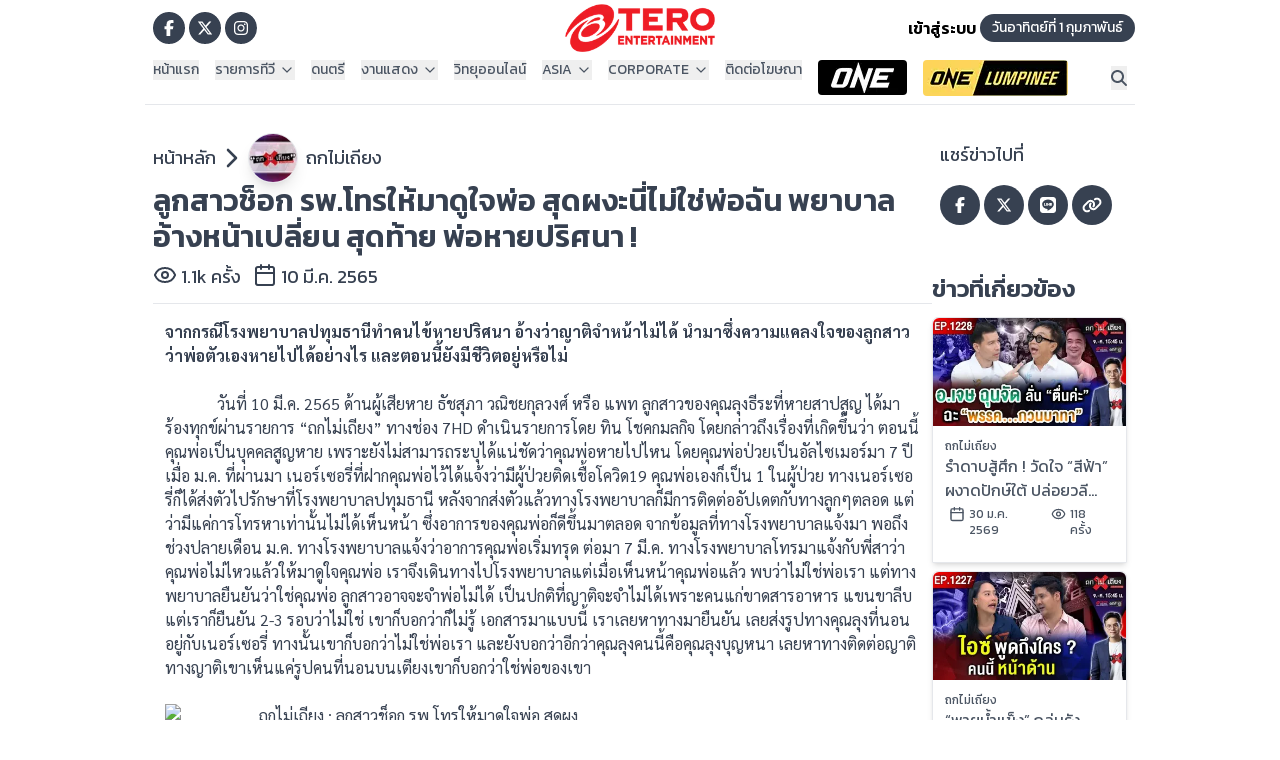

--- FILE ---
content_type: text/html; charset=utf-8
request_url: https://teroasia.com/news/230990
body_size: 35666
content:
<!DOCTYPE html><html lang="th"><head><meta charSet="utf-8"/><meta name="viewport" content="width=device-width, initial-scale=1"/><link rel="stylesheet" href="/_next/static/css/693623ccf4dab78d.css" data-precedence="next"/><link rel="stylesheet" href="/_next/static/css/6609d8801b5ca98c.css" data-precedence="next"/><link rel="stylesheet" href="/_next/static/css/660c84625a064649.css" data-precedence="next"/><link rel="preload" as="script" fetchPriority="low" href="/_next/static/chunks/webpack-a427571455d62444.js"/><script src="/_next/static/chunks/4bd1b696-ec67ac596534aad8.js" async=""></script><script src="/_next/static/chunks/255-4167ff9feba96a5a.js" async=""></script><script src="/_next/static/chunks/main-app-1aa9c49d4dd7c1be.js" async=""></script><script src="/_next/static/chunks/870fdd6f-028ce8c7abc033c7.js" async=""></script><script src="/_next/static/chunks/69b09407-f350c7a2fb1b75dc.js" async=""></script><script src="/_next/static/chunks/481-bf8e9c57537c1096.js" async=""></script><script src="/_next/static/chunks/290-58e55fcbbb942a76.js" async=""></script><script src="/_next/static/chunks/306-1dcfb8555c2bd664.js" async=""></script><script src="/_next/static/chunks/app/news/%5Bid%5D/page-4756b95f7abf22a8.js" async=""></script><script src="/_next/static/chunks/c16f53c3-368c05dcd04f87dc.js" async=""></script><script src="/_next/static/chunks/239-22863b562cd7584a.js" async=""></script><script src="/_next/static/chunks/705-d31d02e0676d9d97.js" async=""></script><script src="/_next/static/chunks/app/layout-287900d25d58e8fc.js" async=""></script><script src="/_next/static/chunks/app/error-2c86cae7071615e7.js" async=""></script><link rel="preload" href="https://www.becookies.tech/script.js" as="script"/><meta name="next-size-adjust" content=""/><script type="application/ld+json">{"@context":"https://schema.org","@type":"Organization","name":"Tero Asia","url":"https://teroasia.com","logo":{"@type":"ImageObject","url":"https://teroasia.com/images/logo_tero.png"},"sameAs":["https://www.facebook.com/teroasia","https://www.youtube.com/teroasia","https://www.instagram.com/teroasia"]}</script><script type="application/ld+json">{"@context":"https://schema.org","@type":"WebSite","name":"Tero Asia","url":"https://teroasia.com","potentialAction":{"@type":"SearchAction","target":"https://teroasia.com/search?q={query}","query-input":"required name=query"}}</script><script>(self.__next_s=self.__next_s||[]).push([0,{"children":"\n    new MutationObserver((mutations) => {\n      for (const m of mutations) {\n        m.addedNodes.forEach((node) => {\n          if (\n            node.nodeName === \"IFRAME\" &&\n            node.src?.includes?.(\"gum.criteo.com\")\n          ) {\n            node.remove();\n          }\n        });\n      }\n    }).observe(document.body, { childList: true, subtree: true });\n  ","id":"block-criteo-iframe"}])</script><link rel="stylesheet" href="/css/becookie.css?V=8"/><script src="/_next/static/chunks/polyfills-42372ed130431b0a.js" noModule=""></script></head><body class="__className_9e7eab antialiased bg-white overflow-x-hidden"><div hidden=""><!--$?--><template id="B:0"></template><!--/$--></div><noscript><iframe src="https://www.googletagmanager.com/ns.html?id=GTM-WHHB3JH" height="0" width="0" style="display:none;visibility:hidden"></iframe></noscript><div><header class="block md:hidden  bg-white "><nav class="relative z-50"><div class="relative w-full" data-headlessui-state=""><div class="container mx-auto"><div class="flex items-center justify-between pt-2 pb-0 px-2"><div class="flex items-center"><button aria-label="Open main menu" class="inline-flex justify-start rounded-md bg-white bg-opacity-20 text-md font-medium text-red-600 hover:bg-opacity-30 focus:outline-none focus-visible:ring-2 focus-visible:ring-gray-700 focus-visible:ring-opacity-75" id="headlessui-menu-button-_R_atb5b_" type="button" aria-haspopup="menu" aria-expanded="false" data-headlessui-state=""><svg aria-hidden="true" focusable="false" data-prefix="fas" data-icon="bars" class="svg-inline--fa fa-bars h-9 w-10 text-red-600" role="img" xmlns="http://www.w3.org/2000/svg" viewBox="0 0 448 512"><path fill="currentColor" d="M0 96C0 78.3 14.3 64 32 64l384 0c17.7 0 32 14.3 32 32s-14.3 32-32 32L32 128C14.3 128 0 113.7 0 96zM0 256c0-17.7 14.3-32 32-32l384 0c17.7 0 32 14.3 32 32s-14.3 32-32 32L32 288c-17.7 0-32-14.3-32-32zM448 416c0 17.7-14.3 32-32 32L32 448c-17.7 0-32-14.3-32-32s14.3-32 32-32l384 0c17.7 0 32 14.3 32 32z"></path></svg></button><a href="/"><img alt="logoteroasia" loading="lazy" width="133" height="43" decoding="async" data-nimg="1" style="color:transparent;height:43px;width:143px;background-size:cover;background-position:50% 50%;background-repeat:no-repeat;background-image:url(&quot;data:image/svg+xml;charset=utf-8,%3Csvg xmlns=&#x27;http://www.w3.org/2000/svg&#x27; viewBox=&#x27;0 0 133 43&#x27;%3E%3Cfilter id=&#x27;b&#x27; color-interpolation-filters=&#x27;sRGB&#x27;%3E%3CfeGaussianBlur stdDeviation=&#x27;20&#x27;/%3E%3CfeColorMatrix values=&#x27;1 0 0 0 0 0 1 0 0 0 0 0 1 0 0 0 0 0 100 -1&#x27; result=&#x27;s&#x27;/%3E%3CfeFlood x=&#x27;0&#x27; y=&#x27;0&#x27; width=&#x27;100%25&#x27; height=&#x27;100%25&#x27;/%3E%3CfeComposite operator=&#x27;out&#x27; in=&#x27;s&#x27;/%3E%3CfeComposite in2=&#x27;SourceGraphic&#x27;/%3E%3CfeGaussianBlur stdDeviation=&#x27;20&#x27;/%3E%3C/filter%3E%3Cimage width=&#x27;100%25&#x27; height=&#x27;100%25&#x27; x=&#x27;0&#x27; y=&#x27;0&#x27; preserveAspectRatio=&#x27;none&#x27; style=&#x27;filter: url(%23b);&#x27; href=&#x27;[data-uri]&#x27;/%3E%3C/svg%3E&quot;)" srcSet="/_next/image?url=%2Fimages%2Flogo_tero.png&amp;w=256&amp;q=75 1x, /_next/image?url=%2Fimages%2Flogo_tero.png&amp;w=384&amp;q=75 2x" src="/_next/image?url=%2Fimages%2Flogo_tero.png&amp;w=384&amp;q=75"/></a></div><div class="flex items-center gap-2"><button class="p-2 hover:text-red-600 text-gray-500 transition-colors" aria-label="Search"><svg aria-hidden="true" focusable="false" data-prefix="fas" data-icon="magnifying-glass" class="svg-inline--fa fa-magnifying-glass h-6 w-6" role="img" xmlns="http://www.w3.org/2000/svg" viewBox="0 0 512 512"><path fill="currentColor" d="M416 208c0 45.9-14.9 88.3-40 122.7L502.6 457.4c12.5 12.5 12.5 32.8 0 45.3s-32.8 12.5-45.3 0L330.7 376c-34.4 25.2-76.8 40-122.7 40C93.1 416 0 322.9 0 208S93.1 0 208 0S416 93.1 416 208zM208 352a144 144 0 1 0 0-288 144 144 0 1 0 0 288z"></path></svg></button><a href="/auth/signin"><button class="p-2 hover:text-red-600 text-gray-300 transition-colors" aria-label="Login"><svg aria-hidden="true" focusable="false" data-prefix="fas" data-icon="circle-user" class="svg-inline--fa fa-circle-user h-8 w-8" role="img" xmlns="http://www.w3.org/2000/svg" viewBox="0 0 512 512"><path fill="currentColor" d="M399 384.2C376.9 345.8 335.4 320 288 320l-64 0c-47.4 0-88.9 25.8-111 64.2c35.2 39.2 86.2 63.8 143 63.8s107.8-24.7 143-63.8zM0 256a256 256 0 1 1 512 0A256 256 0 1 1 0 256zm256 16a72 72 0 1 0 0-144 72 72 0 1 0 0 144z"></path></svg></button></a></div></div></div></div></nav></header><header class="hidden md:block bg-white "><div class="container mx-auto pt-1 pb-0"><div class="flex flex-row  items-center"><div class="p-2 w-1/3 flex items-center justify-start"><a class="icon-button-facebook" aria-label="Go to TERODigital facebook" href="https://www.facebook.com/TERODigital"><svg aria-hidden="true" focusable="false" data-prefix="fab" data-icon="facebook-f" class="svg-inline--fa fa-facebook-f text-l text-white" role="img" xmlns="http://www.w3.org/2000/svg" viewBox="0 0 320 512"><path fill="currentColor" d="M80 299.3V512H196V299.3h86.5l18-97.8H196V166.9c0-51.7 20.3-71.5 72.7-71.5c16.3 0 29.4 .4 37 1.2V7.9C291.4 4 256.4 0 236.2 0C129.3 0 80 50.5 80 159.4v42.1H14v97.8H80z"></path></svg></a><a class="icon-button-x" aria-label="Go to TERODigital x" href="https://x.com/tero_asia"><svg aria-hidden="true" focusable="false" data-prefix="fab" data-icon="x-twitter" class="svg-inline--fa fa-x-twitter text-l text-white" role="img" xmlns="http://www.w3.org/2000/svg" viewBox="0 0 512 512"><path fill="currentColor" d="M389.2 48h70.6L305.6 224.2 487 464H345L233.7 318.6 106.5 464H35.8L200.7 275.5 26.8 48H172.4L272.9 180.9 389.2 48zM364.4 421.8h39.1L151.1 88h-42L364.4 421.8z"></path></svg></a><a class="icon-button-ig" aria-label="Go to TERODigital ig" href="https://www.instagram.com/terodigital/"><svg aria-hidden="true" focusable="false" data-prefix="fab" data-icon="instagram" class="svg-inline--fa fa-instagram text-l text-white" role="img" xmlns="http://www.w3.org/2000/svg" viewBox="0 0 448 512"><path fill="currentColor" d="M224.1 141c-63.6 0-114.9 51.3-114.9 114.9s51.3 114.9 114.9 114.9S339 319.5 339 255.9 287.7 141 224.1 141zm0 189.6c-41.1 0-74.7-33.5-74.7-74.7s33.5-74.7 74.7-74.7 74.7 33.5 74.7 74.7-33.6 74.7-74.7 74.7zm146.4-194.3c0 14.9-12 26.8-26.8 26.8-14.9 0-26.8-12-26.8-26.8s12-26.8 26.8-26.8 26.8 12 26.8 26.8zm76.1 27.2c-1.7-35.9-9.9-67.7-36.2-93.9-26.2-26.2-58-34.4-93.9-36.2-37-2.1-147.9-2.1-184.9 0-35.8 1.7-67.6 9.9-93.9 36.1s-34.4 58-36.2 93.9c-2.1 37-2.1 147.9 0 184.9 1.7 35.9 9.9 67.7 36.2 93.9s58 34.4 93.9 36.2c37 2.1 147.9 2.1 184.9 0 35.9-1.7 67.7-9.9 93.9-36.2 26.2-26.2 34.4-58 36.2-93.9 2.1-37 2.1-147.8 0-184.8zM398.8 388c-7.8 19.6-22.9 34.7-42.6 42.6-29.5 11.7-99.5 9-132.1 9s-102.7 2.6-132.1-9c-19.6-7.8-34.7-22.9-42.6-42.6-11.7-29.5-9-99.5-9-132.1s-2.6-102.7 9-132.1c7.8-19.6 22.9-34.7 42.6-42.6 29.5-11.7 99.5-9 132.1-9s102.7-2.6 132.1 9c19.6 7.8 34.7 22.9 42.6 42.6 11.7 29.5 9 99.5 9 132.1s2.7 102.7-9 132.1z"></path></svg></a></div><div class="w-1/3 flex items-center justify-center"><a href="/"><img alt="logoteroasia" loading="lazy" width="150" height="48" decoding="async" data-nimg="1" style="color:transparent;height:48px;width:150px;background-size:cover;background-position:50% 50%;background-repeat:no-repeat;background-image:url(&quot;data:image/svg+xml;charset=utf-8,%3Csvg xmlns=&#x27;http://www.w3.org/2000/svg&#x27; viewBox=&#x27;0 0 150 48&#x27;%3E%3Cfilter id=&#x27;b&#x27; color-interpolation-filters=&#x27;sRGB&#x27;%3E%3CfeGaussianBlur stdDeviation=&#x27;20&#x27;/%3E%3CfeColorMatrix values=&#x27;1 0 0 0 0 0 1 0 0 0 0 0 1 0 0 0 0 0 100 -1&#x27; result=&#x27;s&#x27;/%3E%3CfeFlood x=&#x27;0&#x27; y=&#x27;0&#x27; width=&#x27;100%25&#x27; height=&#x27;100%25&#x27;/%3E%3CfeComposite operator=&#x27;out&#x27; in=&#x27;s&#x27;/%3E%3CfeComposite in2=&#x27;SourceGraphic&#x27;/%3E%3CfeGaussianBlur stdDeviation=&#x27;20&#x27;/%3E%3C/filter%3E%3Cimage width=&#x27;100%25&#x27; height=&#x27;100%25&#x27; x=&#x27;0&#x27; y=&#x27;0&#x27; preserveAspectRatio=&#x27;none&#x27; style=&#x27;filter: url(%23b);&#x27; href=&#x27;[data-uri]&#x27;/%3E%3C/svg%3E&quot;)" srcSet="/_next/image?url=%2Fimages%2Flogo_tero.png&amp;w=256&amp;q=75 1x, /_next/image?url=%2Fimages%2Flogo_tero.png&amp;w=384&amp;q=75 2x" src="/_next/image?url=%2Fimages%2Flogo_tero.png&amp;w=384&amp;q=75"/></a></div><div class="w-1/3 flex items-center justify-end"><a href="/auth/signin" class="text-gray-600 md:text-black font-semibold">เข้าสู่ระบบ</a><p class="ml-1 bg-gray-700 text-white rounded-3xl p-1 pl-3 pr-3 text-sm">วันอาทิตย์ที่ 1 กุมภาพันธ์</p></div></div></div><div class="container mx-auto flex justify-between border-b border-b-gray-200"><div class="p-2 flex"><div class="relative" data-headlessui-state=""><button class="flex items-center text-gray-600 mr-4 text-sm font-medium" id="headlessui-menu-button-_R_1omj5b_" type="button" aria-haspopup="menu" aria-expanded="false" data-headlessui-state=""><a href="/">หน้าแรก</a></button></div><div class="relative" data-headlessui-state=""><button class="flex items-center text-gray-600 mr-4 text-sm font-medium" id="headlessui-menu-button-_R_1p6j5b_" type="button" aria-haspopup="menu" aria-expanded="false" data-headlessui-state="">รายการทีวี<svg xmlns="http://www.w3.org/2000/svg" width="24" height="24" viewBox="0 0 24 24" fill="none" stroke="currentColor" stroke-width="2" stroke-linecap="round" stroke-linejoin="round" class="lucide lucide-chevron-down w-[16px] h-[16px] ml-1"><path d="m6 9 6 6 6-6"></path></svg></button></div><div class="relative" data-headlessui-state=""><button class="flex items-center text-gray-600 mr-4 text-sm font-medium" id="headlessui-menu-button-_R_1pmj5b_" type="button" aria-haspopup="menu" aria-expanded="false" data-headlessui-state=""><a href="http://www.teromusic.com">ดนตรี</a></button></div><div class="relative" data-headlessui-state=""><button class="flex items-center text-gray-600 mr-4 text-sm font-medium" id="headlessui-menu-button-_R_1q6j5b_" type="button" aria-haspopup="menu" aria-expanded="false" data-headlessui-state="">งานแสดง<svg xmlns="http://www.w3.org/2000/svg" width="24" height="24" viewBox="0 0 24 24" fill="none" stroke="currentColor" stroke-width="2" stroke-linecap="round" stroke-linejoin="round" class="lucide lucide-chevron-down w-[16px] h-[16px] ml-1"><path d="m6 9 6 6 6-6"></path></svg></button></div><div class="relative" data-headlessui-state=""><button class="flex items-center text-gray-600 mr-4 text-sm font-medium" id="headlessui-menu-button-_R_1qmj5b_" type="button" aria-haspopup="menu" aria-expanded="false" data-headlessui-state=""><a href="https://teroradio.com/">วิทยุออนไลน์</a></button></div><div class="relative" data-headlessui-state=""><button class="flex items-center text-gray-600 mr-4 text-sm font-medium" id="headlessui-menu-button-_R_1r6j5b_" type="button" aria-haspopup="menu" aria-expanded="false" data-headlessui-state="">ASIA<svg xmlns="http://www.w3.org/2000/svg" width="24" height="24" viewBox="0 0 24 24" fill="none" stroke="currentColor" stroke-width="2" stroke-linecap="round" stroke-linejoin="round" class="lucide lucide-chevron-down w-[16px] h-[16px] ml-1"><path d="m6 9 6 6 6-6"></path></svg></button></div><div class="relative" data-headlessui-state=""><button class="flex items-center text-gray-600 mr-4 text-sm font-medium" id="headlessui-menu-button-_R_1rmj5b_" type="button" aria-haspopup="menu" aria-expanded="false" data-headlessui-state="">CORPORATE<svg xmlns="http://www.w3.org/2000/svg" width="24" height="24" viewBox="0 0 24 24" fill="none" stroke="currentColor" stroke-width="2" stroke-linecap="round" stroke-linejoin="round" class="lucide lucide-chevron-down w-[16px] h-[16px] ml-1"><path d="m6 9 6 6 6-6"></path></svg></button></div><div class="relative" data-headlessui-state=""><button class="flex items-center text-gray-600 mr-4 text-sm font-medium" id="headlessui-menu-button-_R_1s6j5b_" type="button" aria-haspopup="menu" aria-expanded="false" data-headlessui-state=""><a href="/advertising">ติดต่อโฆษณา</a></button></div><div class="relative" data-headlessui-state=""><button class="flex items-center text-gray-600 mr-4 text-sm font-medium" id="headlessui-menu-button-_R_1smj5b_" type="button" aria-haspopup="menu" aria-expanded="false" data-headlessui-state=""><a href="/program/OneChampionship"><img alt="logoteroasia" loading="lazy" width="89" height="35" decoding="async" data-nimg="1" class="rounded-l rounded-r" style="color:transparent;background-size:cover;background-position:50% 50%;background-repeat:no-repeat;background-image:url(&quot;data:image/svg+xml;charset=utf-8,%3Csvg xmlns=&#x27;http://www.w3.org/2000/svg&#x27; viewBox=&#x27;0 0 89 35&#x27;%3E%3Cfilter id=&#x27;b&#x27; color-interpolation-filters=&#x27;sRGB&#x27;%3E%3CfeGaussianBlur stdDeviation=&#x27;20&#x27;/%3E%3CfeColorMatrix values=&#x27;1 0 0 0 0 0 1 0 0 0 0 0 1 0 0 0 0 0 100 -1&#x27; result=&#x27;s&#x27;/%3E%3CfeFlood x=&#x27;0&#x27; y=&#x27;0&#x27; width=&#x27;100%25&#x27; height=&#x27;100%25&#x27;/%3E%3CfeComposite operator=&#x27;out&#x27; in=&#x27;s&#x27;/%3E%3CfeComposite in2=&#x27;SourceGraphic&#x27;/%3E%3CfeGaussianBlur stdDeviation=&#x27;20&#x27;/%3E%3C/filter%3E%3Cimage width=&#x27;100%25&#x27; height=&#x27;100%25&#x27; x=&#x27;0&#x27; y=&#x27;0&#x27; preserveAspectRatio=&#x27;none&#x27; style=&#x27;filter: url(%23b);&#x27; href=&#x27;[data-uri]&#x27;/%3E%3C/svg%3E&quot;)" srcSet="/_next/image?url=%2Fimages%2Fmenu_01_1.png&amp;w=96&amp;q=75 1x, /_next/image?url=%2Fimages%2Fmenu_01_1.png&amp;w=256&amp;q=75 2x" src="/_next/image?url=%2Fimages%2Fmenu_01_1.png&amp;w=256&amp;q=75"/></a></button></div><div class="relative" data-headlessui-state=""><button class="flex items-center text-gray-600 mr-4 text-sm font-medium" id="headlessui-menu-button-_R_1t6j5b_" type="button" aria-haspopup="menu" aria-expanded="false" data-headlessui-state=""><a href="/program/onelumpinee"><img alt="logoteroasia" loading="lazy" width="145" height="36" decoding="async" data-nimg="1" class="rounded-l rounded-r" style="color:transparent;background-size:cover;background-position:50% 50%;background-repeat:no-repeat;background-image:url(&quot;data:image/svg+xml;charset=utf-8,%3Csvg xmlns=&#x27;http://www.w3.org/2000/svg&#x27; viewBox=&#x27;0 0 145 36&#x27;%3E%3Cfilter id=&#x27;b&#x27; color-interpolation-filters=&#x27;sRGB&#x27;%3E%3CfeGaussianBlur stdDeviation=&#x27;20&#x27;/%3E%3CfeColorMatrix values=&#x27;1 0 0 0 0 0 1 0 0 0 0 0 1 0 0 0 0 0 100 -1&#x27; result=&#x27;s&#x27;/%3E%3CfeFlood x=&#x27;0&#x27; y=&#x27;0&#x27; width=&#x27;100%25&#x27; height=&#x27;100%25&#x27;/%3E%3CfeComposite operator=&#x27;out&#x27; in=&#x27;s&#x27;/%3E%3CfeComposite in2=&#x27;SourceGraphic&#x27;/%3E%3CfeGaussianBlur stdDeviation=&#x27;20&#x27;/%3E%3C/filter%3E%3Cimage width=&#x27;100%25&#x27; height=&#x27;100%25&#x27; x=&#x27;0&#x27; y=&#x27;0&#x27; preserveAspectRatio=&#x27;none&#x27; style=&#x27;filter: url(%23b);&#x27; href=&#x27;[data-uri]&#x27;/%3E%3C/svg%3E&quot;)" srcSet="/_next/image?url=%2Fimages%2Flogo_menu.jpg&amp;w=256&amp;q=75 1x, /_next/image?url=%2Fimages%2Flogo_menu.jpg&amp;w=384&amp;q=75 2x" src="/_next/image?url=%2Fimages%2Flogo_menu.jpg&amp;w=384&amp;q=75"/></a></button></div></div><div class="p-2 items-center flex"><button class=" hover:text-red-600 text-gray-600 font-bold" aria-label="Search"><svg aria-hidden="true" focusable="false" data-prefix="fas" data-icon="magnifying-glass" class="svg-inline--fa fa-magnifying-glass text-l" role="img" xmlns="http://www.w3.org/2000/svg" viewBox="0 0 512 512"><path fill="currentColor" d="M416 208c0 45.9-14.9 88.3-40 122.7L502.6 457.4c12.5 12.5 12.5 32.8 0 45.3s-32.8 12.5-45.3 0L330.7 376c-34.4 25.2-76.8 40-122.7 40C93.1 416 0 322.9 0 208S93.1 0 208 0S416 93.1 416 208zM208 352a144 144 0 1 0 0-288 144 144 0 1 0 0 288z"></path></svg></button></div></div></header></div><main class="min-h-screen"><!--$?--><template id="B:1"></template><div class="flex items-center justify-center min-h-screen  "><div class="relative"><div class="w-16 h-16 rounded-full border-4 border-red-200 border-t-red-500 animate-spin"></div><div class="absolute top-1/2 left-1/2 transform -translate-x-1/2 -translate-y-1/2"><div class="w-8 h-8 bg-red-500 rounded-full animate-pulse opacity-75"></div></div></div><div class="ml-4 text-lg font-semibold text-gray-700  animate-pulse">Loading...TeroAsia...</div></div><!--/$--></main><footer class="hidden md:block md:absolute md:w-full p-2 border-t-4 border-t-gray-500 pt-[50px]  row-start-3 md:flex gap-6 flex-wrap items-center justify-center bg-[#1f2024]"><div class="container mx-auto"><div class="flex w-full  text-white"><div class="flex-1"><h3 class="font-bold mb-2">รายการ</h3><ul><li class="text-sm mb-1"><a href="/">› รายการ</a></li><li class="text-sm mb-1"><a href="/">› ผลบอล</a></li><li class="text-sm"><a href="/">› อื่นๆ</a></li></ul></div><div class="flex-1"><h3 class="font-bold mb-2">ข่าว</h3><ul><li class="text-sm "><a href="/">› ข่าวทั้งหมด</a></li></ul></div><div class="flex-1"><h3 class="font-bold mb-2">LIVE</h3><ul><li class="text-sm "><a href="/">› ทีวีออนไลน์</a></li></ul></div><div class="flex-1"><h3 class="font-bold mb-2">เกี่ยวกับเรา</h3><ul><li class="text-sm mb-1"><a href="/">› Tero Entertainment</a></li><li class="text-sm mb-1"><a href="/">› รู้จักเรา</a></li><li class="text-sm mb-1"><a href="/">› ข่าวประชาสัมพันธ์</a></li><li class="text-sm mb-1"><a href="https://corporate.teroasia.com/privacypolicy.php">› นโยบายด้านลิขสิทธิ์</a></li><li class="text-sm mb-1"><a href="https://corporate.teroasia.com/privacypolicy.php">› นโยบายสิทธิส่วนบุคคล</a></li><li class="text-sm mb-1"><a href="https://corporate.teroasia.com/privacypolicy.php">› ข้อกำหนด / เงื่อนไข</a></li><li class="text-sm mb-1"><a href="/">› ร่วมงานกับเรา</a></li><li class="text-sm "><a href="/">› ติดต่อเรา</a></li></ul></div></div></div><div class="w-full bg-black text-white py-4"><div class="container mx-auto flex items-center"><img alt="Tero Entertainment Logo" loading="lazy" width="135" height="70" decoding="async" data-nimg="1" class=" mr-4" style="color:transparent" srcSet="/_next/image?url=%2Fimages%2Flogo.png&amp;w=256&amp;q=75 1x, /_next/image?url=%2Fimages%2Flogo.png&amp;w=384&amp;q=75 2x" src="/_next/image?url=%2Fimages%2Flogo.png&amp;w=384&amp;q=75"/><div class=""><p class="text-lg font-medium">Tero Entertainment Public Company Limited.</p><div class="container mx-auto flex justify-center mt-4"><a class="flex flex-col items-center mx-3" href="//corporate.teroasia.com/concerts-events"><img alt="Concerts &amp; Events" loading="lazy" width="183" height="34" decoding="async" data-nimg="1" class="" style="color:transparent" srcSet="/_next/image?url=%2Fimages%2Ficonf02.png&amp;w=256&amp;q=75 1x, /_next/image?url=%2Fimages%2Ficonf02.png&amp;w=384&amp;q=75 2x" src="/_next/image?url=%2Fimages%2Ficonf02.png&amp;w=384&amp;q=75"/></a><a class="flex flex-col items-center mx-3" href="//corporate.teroasia.com/tv"><img alt="TV" loading="lazy" width="133" height="34" decoding="async" data-nimg="1" class="" style="color:transparent" srcSet="/_next/image?url=%2Fimages%2Ficonf01.png&amp;w=256&amp;q=75 1x, /_next/image?url=%2Fimages%2Ficonf01.png&amp;w=384&amp;q=75 2x" src="/_next/image?url=%2Fimages%2Ficonf01.png&amp;w=384&amp;q=75"/></a><a class="flex flex-col items-center mx-3" href="//teroradio.com"><img alt="Radio" loading="lazy" width="99" height="34" decoding="async" data-nimg="1" class="" style="color:transparent" srcSet="/_next/image?url=%2Fimages%2Ficonf04.png&amp;w=128&amp;q=75 1x, /_next/image?url=%2Fimages%2Ficonf04.png&amp;w=256&amp;q=75 2x" src="/_next/image?url=%2Fimages%2Ficonf04.png&amp;w=256&amp;q=75"/></a><a class="flex flex-col items-center mx-3" href="//teromusic.com"><img alt="Music" loading="lazy" width="99" height="34" decoding="async" data-nimg="1" class="" style="color:transparent" srcSet="/_next/image?url=%2Fimages%2Ficonf03.png&amp;w=128&amp;q=75 1x, /_next/image?url=%2Fimages%2Ficonf03.png&amp;w=256&amp;q=75 2x" src="/_next/image?url=%2Fimages%2Ficonf03.png&amp;w=256&amp;q=75"/></a><a class="flex flex-col items-center mx-3" href="//corporate.teroasia.com/index.php#services"><img alt="Service" loading="lazy" width="109" height="34" decoding="async" data-nimg="1" class="" style="color:transparent" srcSet="/_next/image?url=%2Fimages%2Ficonf052.png&amp;w=128&amp;q=75 1x, /_next/image?url=%2Fimages%2Ficonf052.png&amp;w=256&amp;q=75 2x" src="/_next/image?url=%2Fimages%2Ficonf052.png&amp;w=256&amp;q=75"/></a><a class="flex flex-col items-center mx-3" href="//corporate.teroasia.com/index.php#sports"><img alt="Sports" loading="lazy" width="109" height="34" decoding="async" data-nimg="1" class="" style="color:transparent" srcSet="/_next/image?url=%2Fimages%2Ficonf06.png&amp;w=128&amp;q=75 1x, /_next/image?url=%2Fimages%2Ficonf06.png&amp;w=256&amp;q=75 2x" src="/_next/image?url=%2Fimages%2Ficonf06.png&amp;w=256&amp;q=75"/></a></div></div></div><div class="border-t border-t-gray-400 container mx-auto  text-xs mt-4 pt-2">© 2024 Tero Entertainment PCL. All rights reserved.</div></div></footer><footer class="block md:hidden bg-gray-900 text-white"><div class="mx-auto max-w-7xl px-4 py-16 sm:px-6 lg:px-8"><div class="flex justify-between"><div class="w-full lg:w-1/4"><div class="mb-8"><h2 class="mb-6 text-xl font-semibold">เกี่ยวกับเรา</h2><nav class="space-y-4"><ul class="space-y-3"><li><a href="/" title="Tero Entertainment" target="_blank" rel=" noopener noreferrer" class="text-gray-300 transition-colors hover:text-white">Tero Entertainment</a></li><li><a title="รู้จักเรา" class="text-gray-300 transition-colors hover:text-white" href="/">รู้จักเรา</a></li><li><a href="/" title="ข่าวประชาสัมพันธ์" target="_blank" rel=" noopener noreferrer" class="text-gray-300 transition-colors hover:text-white">ข่าวประชาสัมพันธ์</a></li><li><a title="นโยบายด้านลิขสิทธิ์" class="text-gray-300 transition-colors hover:text-white" href="https://corporate.teroasia.com/privacypolicy.php">นโยบายด้านลิขสิทธิ์</a></li><li><a title="นโยบายสิทธิส่วนบุคคล" class="text-gray-300 transition-colors hover:text-white" href="https://corporate.teroasia.com/privacypolicy.php">นโยบายสิทธิส่วนบุคคล</a></li><li><a title="ข้อกำหนด / เงื่อนไข" class="text-gray-300 transition-colors hover:text-white" href="https://corporate.teroasia.com/privacypolicy.php">ข้อกำหนด / เงื่อนไข</a></li><li><a href="/" title="ร่วมงานกับเรา" target="_blank" rel=" noopener noreferrer" class="text-gray-300 transition-colors hover:text-white">ร่วมงานกับเรา</a></li></ul></nav></div></div></div></div><div class="border-t border-gray-800"><div class="mx-auto max-w-7xl px-4 py-6 sm:px-6 lg:px-8"><div class="flex items-center justify-between"><div class="text-sm text-gray-400">Copyright © <!-- -->2026<!-- -->. All rights reserved.</div></div></div></div></footer><script>requestAnimationFrame(function(){$RT=performance.now()});</script><script src="/_next/static/chunks/webpack-a427571455d62444.js" id="_R_" async=""></script><div hidden id="S:1"><template id="P:2"></template><!--$?--><template id="B:3"></template><!--/$--></div><script>(self.__next_f=self.__next_f||[]).push([0])</script><script>self.__next_f.push([1,"1:\"$Sreact.fragment\"\n2:I[1402,[\"266\",\"static/chunks/870fdd6f-028ce8c7abc033c7.js\",\"802\",\"static/chunks/69b09407-f350c7a2fb1b75dc.js\",\"481\",\"static/chunks/481-bf8e9c57537c1096.js\",\"290\",\"static/chunks/290-58e55fcbbb942a76.js\",\"306\",\"static/chunks/306-1dcfb8555c2bd664.js\",\"86\",\"static/chunks/app/news/%5Bid%5D/page-4756b95f7abf22a8.js\"],\"\"]\na:I[7150,[],\"\"]\nb:\"$Sreact.strict_mode\"\nc:I[452,[\"266\",\"static/chunks/870fdd6f-028ce8c7abc033c7.js\",\"802\",\"static/chunks/69b09407-f350c7a2fb1b75dc.js\",\"545\",\"static/chunks/c16f53c3-368c05dcd04f87dc.js\",\"481\",\"static/chunks/481-bf8e9c57537c1096.js\",\"290\",\"static/chunks/290-58e55fcbbb942a76.js\",\"239\",\"static/chunks/239-22863b562cd7584a.js\",\"705\",\"static/chunks/705-d31d02e0676d9d97.js\",\"177\",\"static/chunks/app/layout-287900d25d58e8fc.js\"],\"ConsentProvider\"]\nd:I[4179,[\"266\",\"static/chunks/870fdd6f-028ce8c7abc033c7.js\",\"802\",\"static/chunks/69b09407-f350c7a2fb1b75dc.js\",\"545\",\"static/chunks/c16f53c3-368c05dcd04f87dc.js\",\"481\",\"static/chunks/481-bf8e9c57537c1096.js\",\"290\",\"static/chunks/290-58e55fcbbb942a76.js\",\"239\",\"static/chunks/239-22863b562cd7584a.js\",\"705\",\"static/chunks/705-d31d02e0676d9d97.js\",\"177\",\"static/chunks/app/layout-287900d25d58e8fc.js\"],\"default\"]\ne:I[5051,[\"266\",\"static/chunks/870fdd6f-028ce8c7abc033c7.js\",\"802\",\"static/chunks/69b09407-f350c7a2fb1b75dc.js\",\"545\",\"static/chunks/c16f53c3-368c05dcd04f87dc.js\",\"481\",\"static/chunks/481-bf8e9c57537c1096.js\",\"290\",\"static/chunks/290-58e55fcbbb942a76.js\",\"239\",\"static/chunks/239-22863b562cd7584a.js\",\"705\",\"static/chunks/705-d31d02e0676d9d97.js\",\"177\",\"static/chunks/app/layout-287900d25d58e8fc.js\"],\"RemoveChildLogger\"]\nf:I[6280,[\"266\",\"static/chunks/870fdd6f-028ce8c7abc033c7.js\",\"802\",\"static/chunks/69b09407-f350c7a2fb1b75dc.js\",\"545\",\"static/chunks/c16f53c3-368c05dcd04f87dc.js\",\"481\",\"static/chunks/481-bf8e9c57537c1096.js\",\"290\",\"static/chunks/290-58e55fcbbb942a76.js\",\"239\",\"static/chunks/239-22863b562cd7584a.js\",\"705\",\"static/chunks/705-d31d02e0676d9d97.js\",\"177\",\"static/chunks/app/layout-287900d25d58e8fc.js\"],\"default\"]\n10:"])</script><script>self.__next_f.push([1,"I[9977,[\"266\",\"static/chunks/870fdd6f-028ce8c7abc033c7.js\",\"802\",\"static/chunks/69b09407-f350c7a2fb1b75dc.js\",\"545\",\"static/chunks/c16f53c3-368c05dcd04f87dc.js\",\"481\",\"static/chunks/481-bf8e9c57537c1096.js\",\"290\",\"static/chunks/290-58e55fcbbb942a76.js\",\"239\",\"static/chunks/239-22863b562cd7584a.js\",\"705\",\"static/chunks/705-d31d02e0676d9d97.js\",\"177\",\"static/chunks/app/layout-287900d25d58e8fc.js\"],\"default\"]\n11:I[9766,[],\"\"]\n12:I[4209,[\"39\",\"static/chunks/app/error-2c86cae7071615e7.js\"],\"default\"]\n13:I[8924,[],\"\"]\n14:I[6258,[\"266\",\"static/chunks/870fdd6f-028ce8c7abc033c7.js\",\"802\",\"static/chunks/69b09407-f350c7a2fb1b75dc.js\",\"545\",\"static/chunks/c16f53c3-368c05dcd04f87dc.js\",\"481\",\"static/chunks/481-bf8e9c57537c1096.js\",\"290\",\"static/chunks/290-58e55fcbbb942a76.js\",\"239\",\"static/chunks/239-22863b562cd7584a.js\",\"705\",\"static/chunks/705-d31d02e0676d9d97.js\",\"177\",\"static/chunks/app/layout-287900d25d58e8fc.js\"],\"default\"]\n16:I[4431,[],\"OutletBoundary\"]\n18:I[5278,[],\"AsyncMetadataOutlet\"]\n1a:I[4431,[],\"ViewportBoundary\"]\n1c:I[4431,[],\"MetadataBoundary\"]\n1d:\"$Sreact.suspense\"\n:HL[\"/_next/static/media/1f1bc71f0d981582-s.p.woff2\",\"font\",{\"crossOrigin\":\"\",\"type\":\"font/woff2\"}]\n:HL[\"/_next/static/media/75717585c59e5075-s.p.woff2\",\"font\",{\"crossOrigin\":\"\",\"type\":\"font/woff2\"}]\n:HL[\"/_next/static/media/e947190c9bdf6068-s.p.woff2\",\"font\",{\"crossOrigin\":\"\",\"type\":\"font/woff2\"}]\n:HL[\"/_next/static/media/f8092a6a9ad7a44c-s.p.woff2\",\"font\",{\"crossOrigin\":\"\",\"type\":\"font/woff2\"}]\n:HL[\"/_next/static/css/693623ccf4dab78d.css\",\"style\"]\n:HL[\"/_next/static/css/6609d8801b5ca98c.css\",\"style\"]\n:HL[\"/_next/static/css/660c84625a064649.css\",\"style\"]\n"])</script><script>self.__next_f.push([1,"0:{\"P\":null,\"b\":\"P6AR53aW_sGra8B7wQ2cl\",\"p\":\"\",\"c\":[\"\",\"news\",\"230990\"],\"i\":false,\"f\":[[[\"\",{\"children\":[\"news\",{\"children\":[[\"id\",\"230990\",\"d\"],{\"children\":[\"__PAGE__\",{}]}]}]},\"$undefined\",\"$undefined\",true],[\"\",[\"$\",\"$1\",\"c\",{\"children\":[[[\"$\",\"link\",\"0\",{\"rel\":\"stylesheet\",\"href\":\"/_next/static/css/693623ccf4dab78d.css\",\"precedence\":\"next\",\"crossOrigin\":\"$undefined\",\"nonce\":\"$undefined\"}],[\"$\",\"link\",\"1\",{\"rel\":\"stylesheet\",\"href\":\"/_next/static/css/6609d8801b5ca98c.css\",\"precedence\":\"next\",\"crossOrigin\":\"$undefined\",\"nonce\":\"$undefined\"}],[\"$\",\"link\",\"2\",{\"rel\":\"stylesheet\",\"href\":\"/_next/static/css/660c84625a064649.css\",\"precedence\":\"next\",\"crossOrigin\":\"$undefined\",\"nonce\":\"$undefined\"}]],[\"$\",\"html\",null,{\"lang\":\"th\",\"children\":[[\"$\",\"head\",null,{\"children\":[[\"$\",\"script\",null,{\"type\":\"application/ld+json\",\"dangerouslySetInnerHTML\":{\"__html\":\"{\\\"@context\\\":\\\"https://schema.org\\\",\\\"@type\\\":\\\"Organization\\\",\\\"name\\\":\\\"Tero Asia\\\",\\\"url\\\":\\\"https://teroasia.com\\\",\\\"logo\\\":{\\\"@type\\\":\\\"ImageObject\\\",\\\"url\\\":\\\"https://teroasia.com/images/logo_tero.png\\\"},\\\"sameAs\\\":[\\\"https://www.facebook.com/teroasia\\\",\\\"https://www.youtube.com/teroasia\\\",\\\"https://www.instagram.com/teroasia\\\"]}\"}}],[\"$\",\"script\",null,{\"type\":\"application/ld+json\",\"dangerouslySetInnerHTML\":{\"__html\":\"{\\\"@context\\\":\\\"https://schema.org\\\",\\\"@type\\\":\\\"WebSite\\\",\\\"name\\\":\\\"Tero Asia\\\",\\\"url\\\":\\\"https://teroasia.com\\\",\\\"potentialAction\\\":{\\\"@type\\\":\\\"SearchAction\\\",\\\"target\\\":\\\"https://teroasia.com/search?q={query}\\\",\\\"query-input\\\":\\\"required name=query\\\"}}\"}}],[\"$\",\"$L2\",null,{\"id\":\"block-criteo-iframe\",\"strategy\":\"beforeInteractive\",\"children\":\"\\n    new MutationObserver((mutations) =\u003e {\\n      for (const m of mutations) {\\n        m.addedNodes.forEach((node) =\u003e {\\n          if (\\n            node.nodeName === \\\"IFRAME\\\" \u0026\u0026\\n            node.src?.includes?.(\\\"gum.criteo.com\\\")\\n          ) {\\n            node.remove();\\n          }\\n        });\\n      }\\n    }).observe(document.body, { childList: true, subtree: true });\\n  \"}],[\"$\",\"$L2\",null,{\"id\":\"googletag\",\"src\":\"https://securepubads.g.doubleclick.net/tag/js/gpt.js\",\"strategy\":\"lazyOnload\"}],[\"$\",\"$L2\",null,{\"id\":\"gtm-init\",\"strategy\":\"afterInteractive\",\"dangerouslySetInnerHTML\":{\"__html\":\"\\n              (function(w,d,s,l,i){w[l]=w[l]||[];w[l].push({'gtm.start':\\n              new Date().getTime(),event:'gtm.js'});var f=d.getElementsByTagName(s)[0],\\n              j=d.createElement(s),dl=l!='dataLayer'?'\u0026l='+l:'';j.async=true;j.src=\\n              'https://www.googletagmanager.com/gtm.js?id='+i+dl;f.parentNode.insertBefore(j,f);\\n              })(window,document,'script','dataLayer','GTM-WHHB3JH');\\n            \"}}],[\"$\",\"$L2\",null,{\"id\":\"consent-default\",\"strategy\":\"afterInteractive\",\"dangerouslySetInnerHTML\":{\"__html\":\"\\n              window.dataLayer = window.dataLayer || [];\\n              function gtag(){dataLayer.push(arguments);}\\n              gtag('consent', 'default', {\\n                'ad_storage': 'denied',\\n                'analytics_storage': 'denied',\\n                'wait_for_update': 500\\n              });\\n            \"}}],[\"$\",\"$L2\",null,{\"id\":\"matomo\",\"strategy\":\"afterInteractive\",\"dangerouslySetInnerHTML\":{\"__html\":\"\\n              var _paq = window._paq = window._paq || [];\\n              _paq.push(['trackPageView']);\\n              _paq.push(['enableLinkTracking']);\\n              (function() {\\n                var u=\\\"//matomo.teroasia.com/\\\";\\n                _paq.push(['setTrackerUrl', u+'matomo.php']);\\n                _paq.push(['setSiteId', '1']);\\n                var d=document, g=d.createElement('script'), s=d.getElementsByTagName('script')[0];\\n                g.async=true; g.src=u+'matomo.js'; s.parentNode.insertBefore(g,s);\\n              })();\\n            \"}}],[\"$\",\"$L2\",null,{\"id\":\"becookies\",\"strategy\":\"afterInteractive\",\"src\":\"https://www.becookies.tech/script.js\",\"data-id\":\"6594fd1b3208111d985689f9\"}],\"$L3\"]}],\"$L4\"]}]]}],{\"children\":[\"news\",\"$L5\",{\"children\":[[\"id\",\"230990\",\"d\"],\"$L6\",{\"children\":[\"__PAGE__\",\"$L7\",{},null,false]},null,false]},null,false]},[\"$L8\",[],[]],false],\"$L9\",false]],\"m\":\"$undefined\",\"G\":[\"$a\",[]],\"s\":false,\"S\":false}\n"])</script><script>self.__next_f.push([1,"3:[\"$\",\"link\",null,{\"rel\":\"stylesheet\",\"href\":\"/css/becookie.css?V=8\"}]\n"])</script><script>self.__next_f.push([1,"4:[\"$\",\"body\",null,{\"className\":\"__className_9e7eab antialiased bg-white overflow-x-hidden\",\"suppressHydrationWarning\":true,\"children\":[\"$\",\"$b\",null,{\"children\":[\"$\",\"$Lc\",null,{\"children\":[[\"$\",\"$Ld\",null,{}],[\"$\",\"$Le\",null,{}],[\"$\",\"noscript\",null,{\"children\":[\"$\",\"iframe\",null,{\"src\":\"https://www.googletagmanager.com/ns.html?id=GTM-WHHB3JH\",\"height\":\"0\",\"width\":\"0\",\"style\":{\"display\":\"none\",\"visibility\":\"hidden\"}}]}],[\"$\",\"$Lf\",null,{\"children\":[[\"$\",\"$L10\",null,{}],[\"$\",\"main\",null,{\"className\":\"min-h-screen\",\"children\":[\"$\",\"$L11\",null,{\"parallelRouterKey\":\"children\",\"error\":\"$12\",\"errorStyles\":[],\"errorScripts\":[],\"template\":[\"$\",\"$L13\",null,{}],\"templateStyles\":\"$undefined\",\"templateScripts\":\"$undefined\",\"notFound\":[[[\"$\",\"title\",null,{\"children\":\"404: This page could not be found.\"}],[\"$\",\"div\",null,{\"style\":{\"fontFamily\":\"system-ui,\\\"Segoe UI\\\",Roboto,Helvetica,Arial,sans-serif,\\\"Apple Color Emoji\\\",\\\"Segoe UI Emoji\\\"\",\"height\":\"100vh\",\"textAlign\":\"center\",\"display\":\"flex\",\"flexDirection\":\"column\",\"alignItems\":\"center\",\"justifyContent\":\"center\"},\"children\":[\"$\",\"div\",null,{\"children\":[[\"$\",\"style\",null,{\"dangerouslySetInnerHTML\":{\"__html\":\"body{color:#000;background:#fff;margin:0}.next-error-h1{border-right:1px solid rgba(0,0,0,.3)}@media (prefers-color-scheme:dark){body{color:#fff;background:#000}.next-error-h1{border-right:1px solid rgba(255,255,255,.3)}}\"}}],[\"$\",\"h1\",null,{\"className\":\"next-error-h1\",\"style\":{\"display\":\"inline-block\",\"margin\":\"0 20px 0 0\",\"padding\":\"0 23px 0 0\",\"fontSize\":24,\"fontWeight\":500,\"verticalAlign\":\"top\",\"lineHeight\":\"49px\"},\"children\":404}],[\"$\",\"div\",null,{\"style\":{\"display\":\"inline-block\"},\"children\":[\"$\",\"h2\",null,{\"style\":{\"fontSize\":14,\"fontWeight\":400,\"lineHeight\":\"49px\",\"margin\":0},\"children\":\"This page could not be found.\"}]}]]}]}]],[]],\"forbidden\":\"$undefined\",\"unauthorized\":\"$undefined\"}]}],[\"$\",\"$L14\",null,{}]]}]]}]}]}]\n"])</script><script>self.__next_f.push([1,"5:[\"$\",\"$1\",\"c\",{\"children\":[null,[\"$\",\"$L11\",null,{\"parallelRouterKey\":\"children\",\"error\":\"$undefined\",\"errorStyles\":\"$undefined\",\"errorScripts\":\"$undefined\",\"template\":[\"$\",\"$L13\",null,{}],\"templateStyles\":\"$undefined\",\"templateScripts\":\"$undefined\",\"notFound\":\"$undefined\",\"forbidden\":\"$undefined\",\"unauthorized\":\"$undefined\"}]]}]\n6:[\"$\",\"$1\",\"c\",{\"children\":[null,[\"$\",\"$L11\",null,{\"parallelRouterKey\":\"children\",\"error\":\"$undefined\",\"errorStyles\":\"$undefined\",\"errorScripts\":\"$undefined\",\"template\":[\"$\",\"$L13\",null,{}],\"templateStyles\":\"$undefined\",\"templateScripts\":\"$undefined\",\"notFound\":\"$undefined\",\"forbidden\":\"$undefined\",\"unauthorized\":\"$undefined\"}]]}]\n7:[\"$\",\"$1\",\"c\",{\"children\":[\"$L15\",null,[\"$\",\"$L16\",null,{\"children\":[\"$L17\",[\"$\",\"$L18\",null,{\"promise\":\"$@19\"}]]}]]}]\n8:[\"$\",\"div\",\"l\",{\"className\":\"flex items-center justify-center min-h-screen  \",\"children\":[[\"$\",\"div\",null,{\"className\":\"relative\",\"children\":[[\"$\",\"div\",null,{\"className\":\"w-16 h-16 rounded-full border-4 border-red-200 border-t-red-500 animate-spin\"}],[\"$\",\"div\",null,{\"className\":\"absolute top-1/2 left-1/2 transform -translate-x-1/2 -translate-y-1/2\",\"children\":[\"$\",\"div\",null,{\"className\":\"w-8 h-8 bg-red-500 rounded-full animate-pulse opacity-75\"}]}]]}],[\"$\",\"div\",null,{\"className\":\"ml-4 text-lg font-semibold text-gray-700  animate-pulse\",\"children\":\"Loading...TeroAsia...\"}]]}]\n9:[\"$\",\"$1\",\"h\",{\"children\":[null,[[\"$\",\"$L1a\",null,{\"children\":\"$L1b\"}],[\"$\",\"meta\",null,{\"name\":\"next-size-adjust\",\"content\":\"\"}]],[\"$\",\"$L1c\",null,{\"children\":[\"$\",\"div\",null,{\"hidden\":true,\"children\":[\"$\",\"$1d\",null,{\"fallback\":null,\"children\":\"$L1e\"}]}]}]]}]\n1b:[[\"$\",\"meta\",\"0\",{\"charSet\":\"utf-8\"}],[\"$\",\"meta\",\"1\",{\"name\":\"viewport\",\"content\":\"width=device-width, initial-scale=1\"}]]\n17:null\n"])</script><script>self.__next_f.push([1,"1f:I[622,[],\"IconMark\"]\n"])</script><script>self.__next_f.push([1,"19:{\"metadata\":[[\"$\",\"title\",\"0\",{\"children\":\"ถกไม่เถียง : ลูกสาวช็อก รพ.โทรให้มาดูใจพ่อ สุดผง\"}],[\"$\",\"meta\",\"1\",{\"name\":\"description\",\"content\":\"ถกไม่เถียง : จากกรณีโรงพยาบาลปทุมธานีทำคนไข้หายปริศนา อ้างว่าญาติจำหน้าไม่ได้ นำมาซึ่งความแคลงใจของลูกสาวว่าพ่อตัวเองหายไปได้อย่างไร และตอนนี้ยัง\"}],[\"$\",\"meta\",\"2\",{\"name\":\"keywords\",\"content\":\"ถกไม่เถียง,ทิน โชคกมลกิจ,ป่วยอัลไซเมอร์,ผู้ป่วยโควิด19,โรงพยาบาลทำคนไข้หาย,ผู้เสียชีวิตจากโควิด19,ขาดสารอาหาร,สลับตัวคนไข้,ลอยอังคาร,เถ้ากระดูก,อัฐิ,เนอร์สซิ่งโฮม,โรงพยาบาล,รักษาโควิด19,สลับตัว\"}],[\"$\",\"meta\",\"3\",{\"name\":\"publisher\",\"content\":\"Tero Asia | Tero entertainment\"}],[\"$\",\"meta\",\"4\",{\"name\":\"fb:app_id\",\"content\":\"1152976658386392\"}],[\"$\",\"meta\",\"5\",{\"name\":\"fb:admins\",\"content\":\"100000660497482,1032774606\"}],[\"$\",\"meta\",\"6\",{\"property\":\"og:title\",\"content\":\"ถกไม่เถียง : ลูกสาวช็อก รพ.โทรให้มาดูใจพ่อ สุดผง\"}],[\"$\",\"meta\",\"7\",{\"property\":\"og:description\",\"content\":\"ถกไม่เถียง : จากกรณีโรงพยาบาลปทุมธานีทำคนไข้หายปริศนา อ้างว่าญาติจำหน้าไม่ได้ นำมาซึ่งความแคลงใจของลูกสาวว่าพ่อตัวเองหายไปได้อย่างไร และตอนนี้ยัง\"}],[\"$\",\"meta\",\"8\",{\"property\":\"og:image\",\"content\":\"https://backend.teroasia.com/uploads/pic_news/big_16469130646229e62886604.jpg\"}],[\"$\",\"meta\",\"9\",{\"property\":\"og:image:width\",\"content\":\"1200\"}],[\"$\",\"meta\",\"10\",{\"property\":\"og:image:height\",\"content\":\"630\"}],[\"$\",\"meta\",\"11\",{\"property\":\"og:type\",\"content\":\"article\"}],[\"$\",\"meta\",\"12\",{\"property\":\"article:published_time\",\"content\":\"1646911860\"}],[\"$\",\"meta\",\"13\",{\"property\":\"article:author\",\"content\":\"mon_patchara\"}],[\"$\",\"meta\",\"14\",{\"name\":\"twitter:card\",\"content\":\"summary_large_image\"}],[\"$\",\"meta\",\"15\",{\"name\":\"twitter:title\",\"content\":\"ถกไม่เถียง : ลูกสาวช็อก รพ.โทรให้มาดูใจพ่อ สุดผง\"}],[\"$\",\"meta\",\"16\",{\"name\":\"twitter:description\",\"content\":\"ถกไม่เถียง : จากกรณีโรงพยาบาลปทุมธานีทำคนไข้หายปริศนา อ้างว่าญาติจำหน้าไม่ได้ นำมาซึ่งความแคลงใจของลูกสาวว่าพ่อตัวเองหายไปได้อย่างไร และตอนนี้ยัง\"}],[\"$\",\"meta\",\"17\",{\"name\":\"twitter:image\",\"content\":\"https://backend.teroasia.com/uploads/pic_news/big_16469130646229e62886604.jpg\"}],[\"$\",\"link\",\"18\",{\"rel\":\"icon\",\"href\":\"/favicon.ico\",\"type\":\"image/x-icon\",\"sizes\":\"24x24\"}],[\"$\",\"link\",\"19\",{\"rel\":\"icon\",\"href\":\"/images/favicon.ico\"}],[\"$\",\"$L1f\",\"20\",{}]],\"error\":null,\"digest\":\"$undefined\"}\n"])</script><script>self.__next_f.push([1,"1e:\"$19:metadata\"\n"])</script><title>ถกไม่เถียง : ลูกสาวช็อก รพ.โทรให้มาดูใจพ่อ สุดผง</title><meta name="description" content="ถกไม่เถียง : จากกรณีโรงพยาบาลปทุมธานีทำคนไข้หายปริศนา อ้างว่าญาติจำหน้าไม่ได้ นำมาซึ่งความแคลงใจของลูกสาวว่าพ่อตัวเองหายไปได้อย่างไร และตอนนี้ยัง"/><meta name="keywords" content="ถกไม่เถียง,ทิน โชคกมลกิจ,ป่วยอัลไซเมอร์,ผู้ป่วยโควิด19,โรงพยาบาลทำคนไข้หาย,ผู้เสียชีวิตจากโควิด19,ขาดสารอาหาร,สลับตัวคนไข้,ลอยอังคาร,เถ้ากระดูก,อัฐิ,เนอร์สซิ่งโฮม,โรงพยาบาล,รักษาโควิด19,สลับตัว"/><meta name="publisher" content="Tero Asia | Tero entertainment"/><meta name="fb:app_id" content="1152976658386392"/><meta name="fb:admins" content="100000660497482,1032774606"/><meta property="og:title" content="ถกไม่เถียง : ลูกสาวช็อก รพ.โทรให้มาดูใจพ่อ สุดผง"/><meta property="og:description" content="ถกไม่เถียง : จากกรณีโรงพยาบาลปทุมธานีทำคนไข้หายปริศนา อ้างว่าญาติจำหน้าไม่ได้ นำมาซึ่งความแคลงใจของลูกสาวว่าพ่อตัวเองหายไปได้อย่างไร และตอนนี้ยัง"/><meta property="og:image" content="https://backend.teroasia.com/uploads/pic_news/big_16469130646229e62886604.jpg"/><meta property="og:image:width" content="1200"/><meta property="og:image:height" content="630"/><meta property="og:type" content="article"/><meta property="article:published_time" content="1646911860"/><meta property="article:author" content="mon_patchara"/><meta name="twitter:card" content="summary_large_image"/><meta name="twitter:title" content="ถกไม่เถียง : ลูกสาวช็อก รพ.โทรให้มาดูใจพ่อ สุดผง"/><meta name="twitter:description" content="ถกไม่เถียง : จากกรณีโรงพยาบาลปทุมธานีทำคนไข้หายปริศนา อ้างว่าญาติจำหน้าไม่ได้ นำมาซึ่งความแคลงใจของลูกสาวว่าพ่อตัวเองหายไปได้อย่างไร และตอนนี้ยัง"/><meta name="twitter:image" content="https://backend.teroasia.com/uploads/pic_news/big_16469130646229e62886604.jpg"/><link rel="icon" href="/favicon.ico" type="image/x-icon" sizes="24x24"/><link rel="icon" href="/images/favicon.ico"/><script >document.querySelectorAll('body link[rel="icon"], body link[rel="apple-touch-icon"]').forEach(el => document.head.appendChild(el))</script><div hidden id="S:3"></div><script>$RB=[];$RV=function(a){$RT=performance.now();for(var b=0;b<a.length;b+=2){var c=a[b],e=a[b+1];null!==e.parentNode&&e.parentNode.removeChild(e);var f=c.parentNode;if(f){var g=c.previousSibling,h=0;do{if(c&&8===c.nodeType){var d=c.data;if("/$"===d||"/&"===d)if(0===h)break;else h--;else"$"!==d&&"$?"!==d&&"$~"!==d&&"$!"!==d&&"&"!==d||h++}d=c.nextSibling;f.removeChild(c);c=d}while(c);for(;e.firstChild;)f.insertBefore(e.firstChild,c);g.data="$";g._reactRetry&&requestAnimationFrame(g._reactRetry)}}a.length=0};
$RC=function(a,b){if(b=document.getElementById(b))(a=document.getElementById(a))?(a.previousSibling.data="$~",$RB.push(a,b),2===$RB.length&&("number"!==typeof $RT?requestAnimationFrame($RV.bind(null,$RB)):(a=performance.now(),setTimeout($RV.bind(null,$RB),2300>a&&2E3<a?2300-a:$RT+300-a)))):b.parentNode.removeChild(b)};$RC("B:3","S:3")</script><div hidden id="S:0"></div><script>$RC("B:0","S:0")</script><script>self.__next_f.push([1,"20:I[5319,[\"266\",\"static/chunks/870fdd6f-028ce8c7abc033c7.js\",\"802\",\"static/chunks/69b09407-f350c7a2fb1b75dc.js\",\"481\",\"static/chunks/481-bf8e9c57537c1096.js\",\"290\",\"static/chunks/290-58e55fcbbb942a76.js\",\"306\",\"static/chunks/306-1dcfb8555c2bd664.js\",\"86\",\"static/chunks/app/news/%5Bid%5D/page-4756b95f7abf22a8.js\"],\"DesktopOnly\"]\n21:I[5521,[\"266\",\"static/chunks/870fdd6f-028ce8c7abc033c7.js\",\"802\",\"static/chunks/69b09407-f350c7a2fb1b75dc.js\",\"481\",\"static/chunks/481-bf8e9c57537c1096.js\",\"290\",\"static/chunks/290-58e55fcbbb942a76.js\",\"306\",\"static/chunks/306-1dcfb8555c2bd664.js\",\"86\",\"static/chunks/app/news/%5Bid%5D/page-4756b95f7abf22a8.js\"],\"default\"]\n22:I[6191,[\"266\",\"static/chunks/870fdd6f-028ce8c7abc033c7.js\",\"802\",\"static/chunks/69b09407-f350c7a2fb1b75dc.js\",\"481\",\"static/chunks/481-bf8e9c57537c1096.js\",\"290\",\"static/chunks/290-58e55fcbbb942a76.js\",\"306\",\"static/chunks/306-1dcfb8555c2bd664.js\",\"86\",\"static/chunks/app/news/%5Bid%5D/page-4756b95f7abf22a8.js\"],\"default\"]\n23:I[9732,[\"266\",\"static/chunks/870fdd6f-028ce8c7abc033c7.js\",\"802\",\"static/chunks/69b09407-f350c7a2fb1b75dc.js\",\"481\",\"static/chunks/481-bf8e9c57537c1096.js\",\"290\",\"static/chunks/290-58e55fcbbb942a76.js\",\"306\",\"static/chunks/306-1dcfb8555c2bd664.js\",\"86\",\"static/chunks/app/news/%5Bid%5D/page-4756b95f7abf22a8.js\"],\"default\"]\n24:T3ee9,"])</script><script>self.__next_f.push([1,"\u003cdiv\u003e\t\u003cstrong\u003eจากกรณีโรงพยาบาลปทุมธานีทำคนไข้หายปริศนา อ้างว่าญาติจำหน้าไม่ได้ นำมาซึ่งความแคลงใจของลูกสาวว่าพ่อตัวเองหายไปได้อย่างไร และตอนนี้ยังมีชีวิตอยู่หรือไม่\u0026nbsp;\u003c/strong\u003e\u003c/div\u003e\u003cdiv\u003e\t\u0026nbsp;\u003c/div\u003e\u003cdiv\u003e\t\u0026nbsp; \u0026nbsp; \u0026nbsp; \u0026nbsp; \u0026nbsp; \u0026nbsp; \u0026nbsp;วันที่ 10 มี.ค. 2565 ด้านผู้เสียหาย ธัชสุภา วณิชยกุลวงศ์ หรือ แพท ลูกสาวของคุณลุงธีระที่หายสาปสูญ ได้มาร้องทุกข์ผ่านรายการ \u0026ldquo;ถกไม่เถียง\u0026rdquo; ทางช่อง 7HD ดำเนินรายการโดย ทิน โชคกมลกิจ โดยกล่าวถึงเรื่องที่เกิดขึ้นว่า ตอนนี้คุณพ่อเป็นบุคคลสูญหาย เพราะยังไม่สามารถระบุได้แน่ชัดว่าคุณพ่อหายไปไหน โดยคุณพ่อป่วยเป็นอัลไซเมอร์มา 7 ปี เมื่อ ม.ค. ที่ผ่านมา เนอร์เซอรี่ที่ฝากคุณพ่อไว้ได้แจ้งว่ามีผู้ป่วยติดเชื้อโควิด19 คุณพ่อเองก็เป็น 1 ในผู้ป่วย ทางเนอร์เซอรี่ก็ได้ส่งตัวไปรักษาที่โรงพยาบาลปทุมธานี หลังจากส่งตัวแล้วทางโรงพยาบาลก็มีการติดต่ออัปเดตกับทางลูกๆตลอด แต่ว่ามีแค่การโทรหาเท่านั้นไม่ได้เห็นหน้า ซึ่งอาการของคุณพ่อก็ดีขึ้นมาตลอด จากข้อมูลที่ทางโรงพยาบาลแจ้งมา พอถึงช่วงปลายเดือน ม.ค. ทางโรงพยาบาลแจ้งว่าอาการคุณพ่อเริ่มทรุด ต่อมา 7 มี.ค. ทางโรงพยาบาลโทรมาแจ้งกับพี่สาว่าคุณพ่อไม่ไหวแล้วให้มาดูใจคุณพ่อ เราจึงเดินทางไปโรงพยาบาลแต่เมื่อเห็นหน้าคุณพ่อแล้ว พบว่าไม่ใช่พ่อเรา แต่ทางพยาบาลยืนยันว่าใช่คุณพ่อ ลูกสาวอาจจะจำพ่อไม่ได้ เป็นปกติที่ญาติจะจำไม่ได้เพราะคนแก่ขาดสารอาหาร แขนขาลีบ แต่เราก็ยืนยัน 2-3 รอบว่าไม่ใช่ เขาก็บอกว่าก็ไม่รู้ เอกสารมาแบบนี้ เราเลยหาทางมายืนยัน เลยส่งรูปทางคุณลุงที่นอนอยู่กับเนอร์เซอรี่ ทางนั้นเขาก็บอกว่าไม่ใช่พ่อเรา และยังบอกว่าอีกว่าคุณลุงคนนี้คือคุณลุงบุญหนา เลยหาทางติดต่อญาติ ทางญาติเขาเห็นแค่รูปคนที่นอนบนเตียงเขาก็บอกว่าใช่พ่อของเขา\u003c/div\u003e\u003cdiv\u003e\t\u0026nbsp;\u003c/div\u003e\u003cdiv style=\"text-align: center;\"\u003e\t\u003cimg alt=\"ถกไม่เถียง : ลูกสาวช็อก รพ.โทรให้มาดูใจพ่อ สุดผง\" src=\"https://backend.teroasia.com/uploads/pic_tiny/images/LINE_ALBUM_2022_1_3_10_๒๒๐๓๑๐.jpg\" style=\"width: 491.038px;\" /\u003e\u003c/div\u003e\u003cdiv\u003e\t\u0026nbsp;\u003c/div\u003e\u003cdiv\u003e\t\u0026nbsp; \u0026nbsp; \u0026nbsp; \u0026nbsp; \u0026nbsp; \u0026nbsp; \u0026nbsp;ทางโรงพยาบาลหาทางเช็คอะไรไม่ได้ กล้องวงจรปิดก็ดูไม่ได้ เลยขอเข้าไปยืนยันคุณพ่อด้วยตัวเองโดยต้องใส่ชุด PPE เข้าไป ซึ่งเราหวังว่าจะเจอคุณพ่อนอนอยู่ในเตียงชื่อคนอื่น เพราะขนาดคุณลุงบุญหนายังมาอยู่เตียงชื่อพ่อเราเลย แต่ก็ไม่เจอ ส่วนตัวเราเข้าใจว่ามีการรักษาสลับกัน ซึ่งคุณพ่อเป็นคนไม่มีโรคระจำตัว แต่คุณลุงบุญหนามีโรคประจำตัว หากมีการสลับกันอาจจะเป็นอันตรายหรือเปล่าตอนนี้ก็มีกระดูกของคนที่เราเข้าใจกันว่าเป็นคุณลุงบุญหนาที่อาจจะสลับกับพ่อเรา ซึ่งมันสำคัญกับหนูมาก เพราะเป็นสิ่งเดียวที่จะยืนยันได้ว่าคนที่เสียไปใช่คุณพ่อของหนูหรือเปล่า แต่ทางนิติเวชก็กังวลเพราะเป็นกระดูกที่ผ่านการเผามา อาจจะสกัดไม่เจอดีเอ็นเอ\u003c/div\u003e\u003cdiv\u003e\t\u0026nbsp;\u003c/div\u003e\u003cdiv style=\"text-align: center;\"\u003e\t\u003cimg alt=\"ถกไม่เถียง : ลูกสาวช็อก รพ.โทรให้มาดูใจพ่อ สุดผง\" src=\"https://backend.teroasia.com/uploads/pic_tiny/images/LINE_ALBUM_2022_3_10_๒๒๐๓๑๐(1).jpg\" style=\"width: 90%;\" /\u003e\u003c/div\u003e\u003cdiv\u003e\t\u0026nbsp;\u003c/div\u003e\u003cdiv\u003e\t\u0026nbsp; \u0026nbsp; \u0026nbsp; \u0026nbsp; \u0026nbsp; \u0026nbsp; \u0026nbsp;ด้านผอ.โรงพยาบาลให้ความร่วมมือดีมากไขข้อข้องใจได้หลายอย่าง และยอมรับความผิดว่าย้ายผู้ป่วยสลับกัน โดยเป็นการสันนิษฐานว่าตอนย้ายเตียงไปห้องใหม่ ในเรื่องการเยียวยาโรงพยาบาลให้หนูแจ้งไปว่าอยากให้เยียวยายังไง แต่ว่าเราก็ยังไม่ได้เรียกร้องอะไรเพราะกระดูกนี้ก็ยังไม่รู้ว่าใช่คุณพ่อเราหรือเปล่า ซึ่งหนูจะเดินหน้าฟ้องร้องเรียกสิทธิ์ให้ถึงที่สุด\u0026nbsp; เพราะคนจะเสียชีวิตลูกขอบเขาควรจะได้รับรู้\u003c/div\u003e\u003cdiv\u003e\t\u0026nbsp;\u003c/div\u003e\u003cdiv style=\"text-align: center;\"\u003e\t\u003cimg alt=\"ถกไม่เถียง : ลูกสาวช็อก รพ.โทรให้มาดูใจพ่อ สุดผง\" src=\"https://backend.teroasia.com/uploads/pic_tiny/images/Screenshot (105).png\" style=\"width: 90%;\" /\u003e\u003c/div\u003e\u003cdiv\u003e\t\u0026nbsp;\u003c/div\u003e\u003cdiv\u003e\t\u0026nbsp; \u0026nbsp; \u0026nbsp; \u0026nbsp; \u0026nbsp; \u0026nbsp; ภาสุรี ศรีปราช หรือ ตู๋ ลูกสาวของคุณบุญหนา ชี้แจงว่า ตอนนี้คุณพ่ออาการไม่ดีแล้วหายใจเหนื่อยหอบ ทางโรงพยาบาลประเมินอาการว่าอาจจะอยู่ได้อีกไม่นาน สำหรับเหตุการณ์ที่เกิดขึ้น เมื่อวันที่ 16 ม.ค. ทางศูนย์โทรมาแจ้งว่าคุณพ่อติดโควิด19 ส่งตัวไปที่โรงพยาบาลปทุมธานี ไม่นานทางโรงพยาบาลก็ได้โทรมายืนยันว่าคุณพ่อติดโควิด19 อาการเป็นอัมพฤกษ์ ข้อติด ทานอาหารเองไม่ได้ต้องให้อาหารทางสายยาง เราก็โอเคอาการตรงกับพ่อเรา ในทุกๆวันตู๋ก็จะโทรถามโรงพยาบาลเรื่องอาการคุณพ่อตลอด ต่อมาวันที่ 19 ม.ค. โรงพยาบาลโทรมาแจ้งว่าคุณพ่อไม่ค่อยดีแล้ว อยากให้ญาติขึ้นมาเซ็นว่าจะให้สวนท่อคุณพ่อไหมหากเกิดกรณีฉุกเฉิน แต่ช่วงนั้นก็ไม่มีการได้เห็นหน้าคุณพ่อเลย วันที่ 21 ม.ค. เราก็โทรไปขอทางโรงพยาบาลว่าขอวิดีโอคอลกับคุณพ่อได้ไหม เพราะเรารู้ว่าพ่อคงอยู่ไม่นาน แต่ทางโรงพยาบาลปฏิเสธ ถ้าจะวิดีโอคอลได้คือคนไข้ต้องมีโทรศัพท์ของตัวเอง แต่พ่อเราไม่มี จนมาถึงวันที่ 23 ม.ค. โรงพยาบาลก็โทรมาแจ้งว่าคุณพ่อเสียแล้ว ให้จัดแจงเรื่องวัดทำพิธีกรรมแล้วจะจัดรถไปส่งให้ ตอนเขาเอาศพมาส่งเขายังถามว่าเราใช่ญาติคุณบุญมีหรือเปล่า แต่ตอนนั้นเราก็ไม่ได้แปลกใจอะไร แม้แต่ตอนเผาเราก็ไม่ได้เห็นหน้าพ่อเลย เขาไม่เปิดโรงให้เอาพวงมาลัยไปวางด้วยซ้ำ\u003c/div\u003e\u003cdiv\u003e\t\u0026nbsp;\u003c/div\u003e\u003cdiv\u003e\t\u0026nbsp; \u0026nbsp; \u0026nbsp; \u0026nbsp; \u0026nbsp; \u0026nbsp; ด้านโรงพยาบาลได้คุยกันเบื้องต้น โดยให้ตู๋ไปจัดแจงค่าใช้จ่ายในการจัดงานมา แต่ตอนนี้คุณพ่ออาการไม่ดีจึงแจ้งทางโรงพยาบาลไปว่า ขอดูแลเรื่องพ่อก่อน ในเรื่องการรักษาก็คิดคล้ายคุณแพท เพราะคนสองคนป่วยต่างกัน ได้รับการรักษาต่างกัน ก็ยังคาใจอยู่\u003c/div\u003e\u003cdiv\u003e\t\u0026nbsp;\u003c/div\u003e\u003cdiv\u003e\t\u0026nbsp; \u0026nbsp; \u0026nbsp; \u0026nbsp; \u0026nbsp; \u0026nbsp; สงกาญ์ อัจฉริยะทรัพย์ กรรมการปฏิรูปประเทศด้านกระบวนการยุติธรรม ได้ให้ความเห็นถึงเรื่องนี้ว่า จริงๆแล้วเบื้องต้นทางโรงพยาบาลควรแสดงสปิริต\u0026nbsp; ไม่ต้องรอถาม รับผิดชอบไปเบื้องต้น เยียวยาจิตใจเขาไปก่อนเลยเพราะทางคุณตู๋กำลังเศร้าโศกเพราะว่าอาการทรุด ด้านคุณแพททางโรงพยาบาลควรรีบมาให้ความร่วมมืออย่างดี และพยาบาลที่แจ้งเราว่าเราจำพ่อไม่ได้เป็นพฤติกรรมที่ไม่เหมาะสม ไม่สมควร ควรมาเยียวยาจิตใจผู้เสียหายก่อน\u003c/div\u003e\u003cdiv\u003e\t\u0026nbsp;\u003c/div\u003e\u003cdiv style=\"text-align: center;\"\u003e\t\u003cimg alt=\"ถกไม่เถียง : ลูกสาวช็อก รพ.โทรให้มาดูใจพ่อ สุดผง\" src=\"https://backend.teroasia.com/uploads/pic_tiny/images/LINE_ALBUM_2022_4_3_9_๒๒๐๓๐๙.jpg\" style=\"text-align: center; width: 491.038px;\" /\u003e\u003c/div\u003e\u003cdiv\u003e\t\u0026nbsp;\u003c/div\u003e\u003cdiv\u003e\t\u0026nbsp; \u0026nbsp; \u0026nbsp; \u0026nbsp; \u0026nbsp; \u0026nbsp; ในเรื่องกระบวนการตรวจสอบ ทางโรงพยาบาลต้องให้ความร่วมมือและไม่ปกปิดข้อมูล ทางแพ่งเองก็ต้องรับผิดชอบด้วยควรทำให้กระจ่างและอยากฝากปลัดกระทรวงสาธารณสุข รมว.กระทรวงสาธารณสุขให้ออกมาทำเคสนี้เป็นเคสตัวอย่าง แสดงสปิริตออกมาเลย\u003c/div\u003e\u003cdiv\u003e\t\u0026nbsp;\u003c/div\u003e\u003cdiv\u003e\t\u0026nbsp; \u0026nbsp; \u0026nbsp; \u0026nbsp; \u0026nbsp; \u0026nbsp; นอกจากนี้ แนะนำให้ทั้งคู่รีบไปยื่นสาธารณสุขจังหวัดให้มาตรวจสอบข้อเท็จจริง ถ้ายังไม่มีความคืบหน้าก็มาร้องเรียนกระทรวงสาธารณสุข จะได้มีการสอบถามความคืบหน้าตามมา\u0026nbsp;\u003c/div\u003e\u003cp\u003e\t\u0026nbsp; \u0026nbsp; \u0026nbsp; \u0026nbsp; \u0026nbsp; \u0026nbsp;ติดตาม\u0026nbsp; รายการ \u0026ldquo;ถกไม่เถียง\u0026rdquo; ดำเนินรายการโดย \u0026ldquo;ทิน โชคกมลกิจ\u0026rdquo;\u0026nbsp; ภายใต้การผลิตของบริษัท เทโร เอ็นเทอร์เทนเม้นท์\u0026nbsp; ได้ทุกวันจันทร์-พฤหัสบดี เวลา 17.00 น. ทางช่อง 7HD กด 35 และสามารถรับฟังผ่านทาง\u0026nbsp; \u003ca href=\"https://hitz955.com\"\u003e\u003cspan style=\"color:#0000ff;\"\u003ehitz955.com\u003c/span\u003e\u003c/a\u003e\u003c/p\u003e\u003cp\u003e\t\u0026nbsp;\u003c/p\u003e\u003cp\u003e\t\u003ciframe allow=\"accelerometer; autoplay; clipboard-write; encrypted-media; gyroscope; picture-in-picture\" allowfullscreen=\"\" frameborder=\"0\" height=\"315\" src=\"https://www.youtube.com/embed/6fLiP2mkhI8\" title=\"YouTube video player\" width=\"560\"\u003e\u003c/iframe\u003e\u003c/p\u003e\u003cdiv style=\"text-align: center;\"\u003e\tชมผ่าน YouTube ได้ที่\u0026nbsp;\u003ca href=\"https://youtu.be/6fLiP2mkhI8\"\u003ehttps://youtu.be/6fLiP2mkhI8\u003c/a\u003e\u003c/div\u003e"])</script><script>self.__next_f.push([1,"15:[[\"$\",\"$L20\",null,{\"children\":[\"$\",\"main\",null,{\"className\":\"hidden md:flex flex-col\",\"children\":[[\"$\",\"$L2\",null,{\"id\":\"jsonld-event\",\"type\":\"application/ld+json\",\"strategy\":\"beforeInteractive\",\"dangerouslySetInnerHTML\":{\"__html\":\"{\\\"@context\\\":\\\"https://schema.org\\\",\\\"@type\\\":\\\"NewsArticle\\\",\\\"headline\\\":\\\"ถกไม่เถียง : ลูกสาวช็อก รพ.โทรให้มาดูใจพ่อ สุดผง\\\",\\\"description\\\":\\\"ถกไม่เถียง : จากกรณีโรงพยาบาลปทุมธานีทำคนไข้หายปริศนา อ้างว่าญาติจำหน้าไม่ได้ นำมาซึ่งความแคลงใจของลูกสาวว่าพ่อตัวเองหายไปได้อย่างไร และตอนนี้ยัง\\\",\\\"image\\\":[\\\"https://backend.teroasia.com/uploads/pic_news/big_16469130646229e62886604.jpg\\\"],\\\"datePublished\\\":\\\"2022-03-10T11:31:00.000Z\\\",\\\"dateModified\\\":\\\"2022-03-10T11:51:25.000Z\\\",\\\"author\\\":[{\\\"@type\\\":\\\"Person\\\",\\\"name\\\":\\\"mon_patchara\\\"}],\\\"publisher\\\":{\\\"@type\\\":\\\"Organization\\\",\\\"name\\\":\\\"Tero Asia | Tero entertainment\\\",\\\"logo\\\":{\\\"@type\\\":\\\"ImageObject\\\",\\\"url\\\":\\\"https://teroasia.com/images/logo_tero.png\\\"}},\\\"mainEntityOfPage\\\":{\\\"@type\\\":\\\"WebPage\\\",\\\"@id\\\":\\\"https://teroasia.com/news/230990\\\"}}\"}}],[\"$\",\"div\",null,{\"className\":\"cursor-pointer bg-none py-2\",\"children\":[[\"$\",\"div\",null,{\"className\":\"container mx-auto\",\"children\":[\"$\",\"div\",null,{\"className\":\"mx-2\",\"children\":[\"$\",\"div\",null,{\"id\":\"div-gpt-ad-1676442955168-0\",\"className\":\"min-w-[970px] min-h-[250px]\",\"children\":[\"$\",\"$L21\",null,{\"id\":\"div-gpt-ad-1676442955168-0\",\"adUnitPath\":\"/33368840/TA_Desktop_News_Billboard\",\"size\":[[970,250],[1120,300]],\"Mxauto\":\"mx-auto\"}]}]}]}],[\"$\",\"div\",null,{\"id\":\"TA_Article_Leaderboard\"}]]}],[\"$\",\"div\",null,{\"className\":\" flex container mx-auto bg-white\",\"children\":[[\"$\",\"$L22\",null,{\"id_ads\":\"div-gpt-ad-1676443015698-0\",\"path_ads\":\"/33368840/TA_Desktop_News_SideSkyscraper_Left\",\"base\":\"left-0\",\"lr\":\"Left\"}],[\"$\",\"div\",null,{\"className\":\"z-[2] relative flex bg-white px-2\",\"children\":[\"$\",\"div\",null,{\"className\":\"flex-1 flex\",\"children\":[\"$\",\"div\",null,{\"className\":\"flex flex-col\",\"children\":[[\"$\",\"div\",null,{\"className\":\"flex\",\"children\":[\"$\",\"$L23\",null,{\"data\":{\"news_id\":\"230990\",\"post_by\":\"mon_patchara\",\"video_id\":\"47216\",\"video_date\":1646845200,\"news_count\":1136,\"news_title\":\"ลูกสาวช็อก รพ.โทรให้มาดูใจพ่อ สุดผงะนี่ไม่ใช่พ่อฉัน พยาบาลอ้างหน้าเปลี่ยน สุดท้าย พ่อหายปริศนา !\",\"news_type_id\":\"1\",\"news_type_name\":\"ข่าวและวิดีโอ\",\"news_date\":1646911860,\"news_modify\":1646913085,\"news_strdate\":\"10 มี.ค. 2565\",\"news_content\":\"$24\",\"category_id\":\"63\",\"category_name\":\"สังคม\",\"category_color\":\"622a0f\",\"category_permalink\":\"social\",\"link_streaming\":\"https://morningvdo.bectero.com/showing/teroasia/2022-03-10/230990_360.mp4\",\"video_duration\":\"00:34:51\",\"video_status\":\"success\",\"tvprogram\":\"thediscussion\",\"video_external_link\":\"\",\"program_id\":\"45\",\"program_name\":\"ถกไม่เถียง\",\"program_slug\":\"thediscussion\",\"ivs_key\":\"1958736\",\"showheroes_id\":null,\"showheroes_signature\":null,\"status_bugaboo\":\"Y\",\"status_test\":\"88\",\"news_start\":\"00:00:00\",\"news_end\":\"00:34:51\",\"news_start_time\":0,\"news_end_time\":2091,\"image_url\":\"https://backend.teroasia.com/uploads/pic_news/big_16469130646229e62886604.jpg\",\"image_url_mobile\":null,\"news_url\":\"https://backend.teroasia.com/social/10-Mar-2022/230990\",\"ads_pre\":{\"id\":\"999\",\"url\":\"https://pubads.g.doubleclick.net/gampad/ads?sz=640x480\u0026iu=/33368840/MN_Preroll_all\u0026impl=s\u0026gdfp_req=1\u0026env=vp\u0026output=vast\u0026unviewed_position_start=1\u0026url=[referrer_url]\u0026description_url=[description_url]\u0026correlator=[timestamp]\",\"type\":\"vast\"},\"ads_post\":{\"id\":\"999\",\"url\":\"https://pubads.g.doubleclick.net/gampad/ads?sz=640x480\u0026iu=/33368840/MN_Postroll_all\u0026impl=s\u0026gdfp_req=1\u0026env=vp\u0026output=vast\u0026unviewed_position_start=1\u0026url=[referrer_url]\u0026description_url=[description_url]\u0026correlator=[timestamp]\",\"type\":\"vast\"},\"is_cache\":false,\"tags\":[{\"tag_id\":\"174804\",\"tag_name\":\"ถกไม่เถียง\"},{\"tag_id\":\"155944\",\"tag_name\":\"ทิน โชคกมลกิจ\"},{\"tag_id\":\"73254\",\"tag_name\":\"ป่วยอัลไซเมอร์\"},{\"tag_id\":\"136487\",\"tag_name\":\"ผู้ป่วยโควิด19 \"},{\"tag_id\":\"180469\",\"tag_name\":\"โรงพยาบาลทำคนไข้หาย\"},{\"tag_id\":\"133561\",\"tag_name\":\"ผู้เสียชีวิตจากโควิด19\"},{\"tag_id\":\"180470\",\"tag_name\":\"ขาดสารอาหาร\"},{\"tag_id\":\"180471\",\"tag_name\":\"สลับตัวคนไข้\"},{\"tag_id\":\"65041\",\"tag_name\":\"ลอยอังคาร\"},{\"tag_id\":\"147776\",\"tag_name\":\"เถ้ากระดูก\"},{\"tag_id\":\"65040\",\"tag_name\":\"อัฐิ\"},{\"tag_id\":\"180472\",\"tag_name\":\"เนอร์สซิ่งโฮม \"},{\"tag_id\":\"783\",\"tag_name\":\"โรงพยาบาล\"},{\"tag_id\":\"136587\",\"tag_name\":\"รักษาโควิด19\"},{\"tag_id\":\"74017\",\"tag_name\":\"สลับตัว\"}],\"seo_title\":\"ถกไม่เถียง : ลูกสาวช็อก รพ.โทรให้มาดูใจพ่อ สุดผง\",\"seo_desc\":\"ถกไม่เถียง : จากกรณีโรงพยาบาลปทุมธานีทำคนไข้หายปริศนา อ้างว่าญาติจำหน้าไม่ได้ นำมาซึ่งความแคลงใจของลูกสาวว่าพ่อตัวเองหายไปได้อย่างไร และตอนนี้ยัง\",\"seo_keyword\":\"ถกไม่เถียง,ทิน โชคกมลกิจ,ป่วยอัลไซเมอร์,ผู้ป่วยโควิด19,โรงพยาบาลทำคนไข้หาย,ผู้เสียชีวิตจากโควิด19,ขาดสารอาหาร,สลับตัวคนไข้,ลอยอังคาร,เถ้ากระดูก,อัฐิ,เนอร์สซิ่งโฮม,โรงพยาบาล,รักษาโควิด19,สลับตัว\",\"ads\":{},\"program_mini_icon\":\"https://backend.teroasia.com/uploads/program_mini_icon/thediscussion/logo.png\",\"program_cover_live\":\"https://backend.teroasia.com/uploads/program_mini_icon/thediscussion/cover_live.jpg\",\"country\":\"TH\",\"ivs_config\":{\"api_key\":\"a1289803218d3ad4b4172fad7f9fec38\",\"service_provider_key\":\"3001526\",\"playlist_id\":\"3926\",\"vast_ads\":\"https://pubads.g.doubleclick.net/gampad/ads?iu=/33368840/TEROASIA_COM/News_Details_Position_VDO\u0026description_url=https%3A%2F%2Fteroasia.com\u0026tfcd=0\u0026npa=0\u0026sz=640x480\u0026gdfp_req=1\u0026output=vast\u0026unviewed_position_start=1\u0026env=vp\u0026impl=s\u0026correlator=\"},\"tags_text\":\"ถกไม่เถียง, ทิน โชคกมลกิจ, ป่วยอัลไซเมอร์, ผู้ป่วยโควิด19 , โรงพยาบาลทำคนไข้หาย, ผู้เสียชีวิตจากโควิด19, ขาดสารอาหาร, สลับตัวคนไข้, ลอยอังคาร, เถ้ากระดูก, อัฐิ, เนอร์สซิ่งโฮม , โรงพยาบาล, รักษาโควิด19, สลับตัว\"}}]}],\"$L25\"]}]}]}],\"$L26\"]}],\"$L27\"]}]}],\"$L28\"]\n"])</script><script>self.__next_f.push([1,"29:I[2619,[\"266\",\"static/chunks/870fdd6f-028ce8c7abc033c7.js\",\"802\",\"static/chunks/69b09407-f350c7a2fb1b75dc.js\",\"481\",\"static/chunks/481-bf8e9c57537c1096.js\",\"290\",\"static/chunks/290-58e55fcbbb942a76.js\",\"306\",\"static/chunks/306-1dcfb8555c2bd664.js\",\"86\",\"static/chunks/app/news/%5Bid%5D/page-4756b95f7abf22a8.js\"],\"\"]\n2a:I[9230,[\"266\",\"static/chunks/870fdd6f-028ce8c7abc033c7.js\",\"802\",\"static/chunks/69b09407-f350c7a2fb1b75dc.js\",\"481\",\"static/chunks/481-bf8e9c57537c1096.js\",\"290\",\"static/chunks/290-58e55fcbbb942a76.js\",\"306\",\"static/chunks/306-1dcfb8555c2bd664.js\",\"86\",\"static/chunks/app/news/%5Bid%5D/page-4756b95f7abf22a8.js\"],\"OptimizedImage\"]\n2b:I[1181,[\"266\",\"static/chunks/870fdd6f-028ce8c7abc033c7.js\",\"802\",\"static/chunks/69b09407-f350c7a2fb1b75dc.js\",\"481\",\"static/chunks/481-bf8e9c57537c1096.js\",\"290\",\"static/chunks/290-58e55fcbbb942a76.js\",\"306\",\"static/chunks/306-1dcfb8555c2bd664.js\",\"86\",\"static/chunks/app/news/%5Bid%5D/page-4756b95f7abf22a8.js\"],\"default\"]\n36:I[1842,[\"266\",\"static/chunks/870fdd6f-028ce8c7abc033c7.js\",\"802\",\"static/chunks/69b09407-f350c7a2fb1b75dc.js\",\"481\",\"static/chunks/481-bf8e9c57537c1096.js\",\"290\",\"static/chunks/290-58e55fcbbb942a76.js\",\"306\",\"static/chunks/306-1dcfb8555c2bd664.js\",\"86\",\"static/chunks/app/news/%5Bid%5D/page-4756b95f7abf22a8.js\"],\"default\"]\n37:I[1356,[\"266\",\"static/chunks/870fdd6f-028ce8c7abc033c7.js\",\"802\",\"static/chunks/69b09407-f350c7a2fb1b75dc.js\",\"481\",\"static/chunks/481-bf8e9c57537c1096.js\",\"290\",\"static/chunks/290-58e55fcbbb942a76.js\",\"306\",\"static/chunks/306-1dcfb8555c2bd664.js\",\"86\",\"static/chunks/app/news/%5Bid%5D/page-4756b95f7abf22a8.js\"],\"Image\"]\n"])</script><script>self.__next_f.push([1,"25:[\"$\",\"div\",null,{\"className\":\"flex mt-3\",\"children\":[[\"$\",\"div\",null,{\"className\":\"w-4/5\",\"children\":[[[\"$\",\"div\",null,{\"className\":\"text-gray-700 text-lg  flex items-center \",\"children\":[\" \",[\"$\",\"$L29\",null,{\"href\":\"/\",\"children\":\"หน้าหลัก\"}],\" \",[\"$\",\"svg\",null,{\"ref\":\"$undefined\",\"xmlns\":\"http://www.w3.org/2000/svg\",\"width\":24,\"height\":24,\"viewBox\":\"0 0 24 24\",\"fill\":\"none\",\"stroke\":\"currentColor\",\"strokeWidth\":2,\"strokeLinecap\":\"round\",\"strokeLinejoin\":\"round\",\"className\":\"lucide lucide-chevron-right w-8 h-8\",\"children\":[[\"$\",\"path\",\"mthhwq\",{\"d\":\"m9 18 6-6-6-6\"}],\"$undefined\"]}],[\"$\",\"$L2a\",null,{\"className\":\" border  rounded-full w-50 h-50 mr-2 shadow-lg\",\"src\":\"https://backend.teroasia.com/uploads/program_mini_icon/thediscussion/logo.png\",\"width\":50,\"height\":50,\"alt\":\"ถกไม่เถียง\",\"priority\":false}],[\"$\",\"$L29\",null,{\"href\":\"/program/thediscussion\",\"className\":\"flex \",\"children\":\"ถกไม่เถียง\"}],\" \"]}],[\"$\",\"h1\",null,{\"className\":\"text-gray-700 text-3xl font-bold mb-2 flex\",\"children\":\"ลูกสาวช็อก รพ.โทรให้มาดูใจพ่อ สุดผงะนี่ไม่ใช่พ่อฉัน พยาบาลอ้างหน้าเปลี่ยน สุดท้าย พ่อหายปริศนา !\"}],[\"$\",\"div\",null,{\"className\":\"text-gray-700 text-lg  flex align-items-center mb-3\",\"children\":[[\"$\",\"svg\",null,{\"ref\":\"$undefined\",\"xmlns\":\"http://www.w3.org/2000/svg\",\"width\":24,\"height\":24,\"viewBox\":\"0 0 24 24\",\"fill\":\"none\",\"stroke\":\"currentColor\",\"strokeWidth\":2,\"strokeLinecap\":\"round\",\"strokeLinejoin\":\"round\",\"className\":\"lucide lucide-eye w-6 h-6 text-gray-700 mr-1\",\"children\":[[\"$\",\"path\",\"1nclc0\",{\"d\":\"M2.062 12.348a1 1 0 0 1 0-.696 10.75 10.75 0 0 1 19.876 0 1 1 0 0 1 0 .696 10.75 10.75 0 0 1-19.876 0\"}],[\"$\",\"circle\",\"1v7zrd\",{\"cx\":\"12\",\"cy\":\"12\",\"r\":\"3\"}],\"$undefined\"]}],\"1.1k ครั้ง\",[\"$\",\"svg\",null,{\"ref\":\"$undefined\",\"xmlns\":\"http://www.w3.org/2000/svg\",\"width\":24,\"height\":24,\"viewBox\":\"0 0 24 24\",\"fill\":\"none\",\"stroke\":\"currentColor\",\"strokeWidth\":2,\"strokeLinecap\":\"round\",\"strokeLinejoin\":\"round\",\"className\":\"lucide lucide-calendar w-6 h-6 text-gray-700 mr-1 ml-3\",\"children\":[[\"$\",\"path\",\"1cmpym\",{\"d\":\"M8 2v4\"}],[\"$\",\"path\",\"4m81vk\",{\"d\":\"M16 2v4\"}],[\"$\",\"rect\",\"1hopcy\",{\"width\":\"18\",\"height\":\"18\",\"x\":\"3\",\"y\":\"4\",\"rx\":\"2\"}],[\"$\",\"path\",\"8toen8\",{\"d\":\"M3 10h18\"}],\"$undefined\"]}],\"10 มี.ค. 2565\"]}]],[\"$\",\"$L2b\",null,{\"data\":\"$15:0:props:children:props:children:2:props:children:1:props:children:props:children:props:children:0:props:children:props:data\"}],[\"$\",\"div\",null,{\"className\":\"block m-3 md:mt-3\",\"children\":[[\"$\",\"div\",\"0\",{\"className\":\"  inline-block mr-2 mb-3\",\"children\":[\"$\",\"$L29\",null,{\"href\":\"/tags/174804/ถกไม่เถียง\",\"className\":\"border-2 border-gray-300 md:border-0 rounded-xl md:rounded-[30px] text-sm  md:text-md md:bg-gray-200 px-4  py-1 text-gray-700 hover:text-red-700 md:font-bold\",\"children\":\"ถกไม่เถียง\"}]}],[\"$\",\"div\",\"1\",{\"className\":\"  inline-block mr-2 mb-3\",\"children\":[\"$\",\"$L29\",null,{\"href\":\"/tags/155944/ทิน โชคกมลกิจ\",\"className\":\"border-2 border-gray-300 md:border-0 rounded-xl md:rounded-[30px] text-sm  md:text-md md:bg-gray-200 px-4  py-1 text-gray-700 hover:text-red-700 md:font-bold\",\"children\":\"ทิน โชคกมลกิจ\"}]}],[\"$\",\"div\",\"2\",{\"className\":\"  inline-block mr-2 mb-3\",\"children\":[\"$\",\"$L29\",null,{\"href\":\"/tags/73254/ป่วยอัลไซเมอร์\",\"className\":\"border-2 border-gray-300 md:border-0 rounded-xl md:rounded-[30px] text-sm  md:text-md md:bg-gray-200 px-4  py-1 text-gray-700 hover:text-red-700 md:font-bold\",\"children\":\"ป่วยอัลไซเมอร์\"}]}],[\"$\",\"div\",\"3\",{\"className\":\"  inline-block mr-2 mb-3\",\"children\":[\"$\",\"$L29\",null,{\"href\":\"/tags/136487/ผู้ป่วยโควิด19 \",\"className\":\"border-2 border-gray-300 md:border-0 rounded-xl md:rounded-[30px] text-sm  md:text-md md:bg-gray-200 px-4  py-1 text-gray-700 hover:text-red-700 md:font-bold\",\"children\":\"ผู้ป่วยโควิด19 \"}]}],[\"$\",\"div\",\"4\",{\"className\":\"  inline-block mr-2 mb-3\",\"children\":[\"$\",\"$L29\",null,{\"href\":\"/tags/180469/โรงพยาบาลทำคนไข้หาย\",\"className\":\"border-2 border-gray-300 md:border-0 rounded-xl md:rounded-[30px] text-sm  md:text-md md:bg-gray-200 px-4  py-1 text-gray-700 hover:text-red-700 md:font-bold\",\"children\":\"โรงพยาบาลทำคนไข้หาย\"}]}],[\"$\",\"div\",\"5\",{\"className\":\"  inline-block mr-2 mb-3\",\"children\":[\"$\",\"$L29\",null,{\"href\":\"/tags/133561/ผู้เสียชีวิตจากโควิด19\",\"className\":\"border-2 border-gray-300 md:border-0 rounded-xl md:rounded-[30px] text-sm  md:text-md md:bg-gray-200 px-4  py-1 text-gray-700 hover:text-red-700 md:font-bold\",\"children\":\"ผู้เสียชีวิตจากโควิด19\"}]}],\"$L2c\",\"$L2d\",\"$L2e\",\"$L2f\",\"$L30\",\"$L31\",\"$L32\",\"$L33\",\"$L34\"]}]]}],\"$L35\"]}]\n"])</script><script>self.__next_f.push([1,"26:[\"$\",\"$L22\",null,{\"id_ads\":\"div-gpt-ad-1676443074339-0\",\"path_ads\":\"/33368840/TA_Desktop_News_SideSkyscraper_Right\",\"base\":\"right-0\",\"lr\":\"Right\"}]\n27:[\"$\",\"div\",null,{\"id\":\"TA_Desktop_Anchor_detail\"}]\n"])</script><script>self.__next_f.push([1,"28:[\"$\",\"$L36\",null,{\"children\":[\"$\",\"main\",null,{\"className\":\"flex flex-col md:hidden\",\"children\":[[\"$\",\"$L2\",null,{\"id\":\"jsonld-event\",\"type\":\"application/ld+json\",\"strategy\":\"beforeInteractive\",\"dangerouslySetInnerHTML\":{\"__html\":\"{\\\"@context\\\":\\\"https://schema.org\\\",\\\"@type\\\":\\\"NewsArticle\\\",\\\"headline\\\":\\\"ถกไม่เถียง : ลูกสาวช็อก รพ.โทรให้มาดูใจพ่อ สุดผง\\\",\\\"description\\\":\\\"ถกไม่เถียง : จากกรณีโรงพยาบาลปทุมธานีทำคนไข้หายปริศนา อ้างว่าญาติจำหน้าไม่ได้ นำมาซึ่งความแคลงใจของลูกสาวว่าพ่อตัวเองหายไปได้อย่างไร และตอนนี้ยัง\\\",\\\"image\\\":[\\\"https://backend.teroasia.com/uploads/pic_news/big_16469130646229e62886604.jpg\\\"],\\\"datePublished\\\":\\\"2022-03-10T11:31:00.000Z\\\",\\\"dateModified\\\":\\\"2022-03-10T11:51:25.000Z\\\",\\\"author\\\":[{\\\"@type\\\":\\\"Person\\\",\\\"name\\\":\\\"mon_patchara\\\"}],\\\"publisher\\\":{\\\"@type\\\":\\\"Organization\\\",\\\"name\\\":\\\"Tero Asia | Tero entertainment\\\",\\\"logo\\\":{\\\"@type\\\":\\\"ImageObject\\\",\\\"url\\\":\\\"https://teroasia.com/images/logo_tero.png\\\"}},\\\"mainEntityOfPage\\\":{\\\"@type\\\":\\\"WebPage\\\",\\\"@id\\\":\\\"https://teroasia.com/news/230990\\\"}}\"}}],[\"$\",\"div\",null,{\"className\":\"container mx-auto px-2 py-4\",\"children\":[\"$\",\"h1\",null,{\"className\":\"text-gray-700 text-3xl font-medium mb-2 flex\",\"children\":\"ลูกสาวช็อก รพ.โทรให้มาดูใจพ่อ สุดผงะนี่ไม่ใช่พ่อฉัน พยาบาลอ้างหน้าเปลี่ยน สุดท้าย พ่อหายปริศนา !\"}]}],[\"$\",\"$L23\",null,{\"data\":\"$15:0:props:children:props:children:2:props:children:1:props:children:props:children:props:children:0:props:children:props:data\"}],[\"$\",\"section\",null,{\"className\":\"inner-blog b-details-p \",\"children\":[\"$\",\"div\",null,{\"className\":\"container\",\"children\":[\"$\",\"div\",null,{\"className\":\"row\",\"children\":[[\"$\",\"div\",null,{\"className\":\"col-xl-12 col-lg-12 d-flex align-items-center p-3\",\"style\":{\"background\":\"#eeee\"},\"children\":[\"$\",\"div\",null,{\"className\":\"flex items-center\",\"children\":[[\"$\",\"div\",null,{\"className\":\"mr-3\",\"children\":[\"$\",\"$L29\",null,{\"href\":\"#\",\"className\":\"block\",\"children\":[\"$\",\"$L37\",null,{\"src\":\"https://backend.teroasia.com/uploads/program_mini_icon/thediscussion/logo.png\",\"alt\":\"ถกไม่เถียง logo\",\"width\":40,\"height\":40,\"className\":\"rounded-full\"}]}]}],[\"$\",\"div\",null,{\"className\":\"text-left\",\"children\":[\"$\",\"nav\",null,{\"aria-label\":\"breadcrumb\",\"children\":[\"$\",\"ol\",null,{\"className\":\"flex flex-wrap items-center\",\"children\":[[\"$\",\"li\",null,{\"className\":\"flex items-center\",\"children\":[[\"$\",\"$L29\",null,{\"href\":\"/\",\"className\":\"text-gray-700 hover:text-red-700\",\"children\":\"หน้าหลัก\"}],[\"$\",\"span\",null,{\"className\":\"mx-2 text-gray-300\",\"children\":\"|\"}]]}],[\"$\",\"li\",null,{\"className\":\"flex items-center\",\"children\":[[\"$\",\"span\",null,{\"className\":\"text-gray-700\",\"children\":\"ถกไม่เถียง\"}],[\"$\",\"span\",null,{\"className\":\"mx-2 text-gray-300\",\"children\":\"|\"}]]}],[\"$\",\"li\",null,{\"children\":[\"$\",\"span\",null,{\"className\":\" text-gray-700 line-clamp-2 break-words \",\"title\":\"ลูกสาวช็อก รพ.โทรให้มาดูใจพ่อ สุดผงะนี่ไม่ใช่พ่อฉัน พยาบาลอ้างหน้าเปลี่ยน สุดท้าย พ่อหายปริศนา !\",\"children\":\"ลูกสาวช็อก รพ.โทรให้มาดูใจพ่อ สุดผงะนี่ไม่ใช่พ่อฉัน พยาบาลอ้างหน้าเปลี่ยน สุดท้าย พ่อหายปริศนา !\"}]}]]}]}]}]]}]}],[\"$\",\"div\",null,{\"className\":\"col-xl-12 col-lg-12\",\"children\":[\"$\",\"div\",null,{\"className\":\"blog-detailss-wrap\",\"children\":[[\"$\",\"div\",null,{\"className\":\"details__content pb-10\",\"children\":[[\"$\",\"div\",null,{\"className\":\"bg-white p-4 shadow-sm rounded-md flex justify-between\",\"children\":[\"$\",\"div\",null,{\"className\":\"flex items-center gap-6\",\"children\":[[\"$\",\"div\",null,{\"className\":\"flex items-center gap-2 text-gray-600\",\"children\":[[\"$\",\"svg\",null,{\"ref\":\"$undefined\",\"xmlns\":\"http://www.w3.org/2000/svg\",\"width\":24,\"height\":24,\"viewBox\":\"0 0 24 24\",\"fill\":\"none\",\"stroke\":\"currentColor\",\"strokeWidth\":2,\"strokeLinecap\":\"round\",\"strokeLinejoin\":\"round\",\"className\":\"lucide lucide-eye w-4 h-4\",\"children\":[[\"$\",\"path\",\"1nclc0\",{\"d\":\"M2.062 12.348a1 1 0 0 1 0-.696 10.75 10.75 0 0 1 19.876 0 1 1 0 0 1 0 .696 10.75 10.75 0 0 1-19.876 0\"}],[\"$\",\"circle\",\"1v7zrd\",{\"cx\":\"12\",\"cy\":\"12\",\"r\":\"3\"}],\"$undefined\"]}],[\"$\",\"span\",null,{\"className\":\"text-sm\",\"children\":\"1.1k ครั้ง\"}]]}],[\"$\",\"div\",null,{\"className\":\"flex items-center gap-2 text-gray-600\",\"children\":[[\"$\",\"svg\",null,{\"ref\":\"$undefined\",\"xmlns\":\"http://www.w3.org/2000/svg\",\"width\":24,\"height\":24,\"viewBox\":\"0 0 24 24\",\"fill\":\"none\",\"stroke\":\"currentColor\",\"strokeWidth\":2,\"strokeLinecap\":\"round\",\"strokeLinejoin\":\"round\",\"className\":\"lucide lucide-calendar w-4 h-4\",\"children\":[[\"$\",\"path\",\"1cmpym\",{\"d\":\"M8 2v4\"}],\"$L38\",\"$L39\",\"$L3a\",\"$undefined\"]}],\"$L3b\"]}]]}]}],\"$L3c\",\"$L3d\",\"$L3e\"]}],\"$L3f\"]}]}]]}]}]}]]}]}]\n"])</script><script>self.__next_f.push([1,"40:I[3111,[\"266\",\"static/chunks/870fdd6f-028ce8c7abc033c7.js\",\"802\",\"static/chunks/69b09407-f350c7a2fb1b75dc.js\",\"481\",\"static/chunks/481-bf8e9c57537c1096.js\",\"290\",\"static/chunks/290-58e55fcbbb942a76.js\",\"306\",\"static/chunks/306-1dcfb8555c2bd664.js\",\"86\",\"static/chunks/app/news/%5Bid%5D/page-4756b95f7abf22a8.js\"],\"default\"]\n41:I[8589,[\"266\",\"static/chunks/870fdd6f-028ce8c7abc033c7.js\",\"802\",\"static/chunks/69b09407-f350c7a2fb1b75dc.js\",\"481\",\"static/chunks/481-bf8e9c57537c1096.js\",\"290\",\"static/chunks/290-58e55fcbbb942a76.js\",\"306\",\"static/chunks/306-1dcfb8555c2bd664.js\",\"86\",\"static/chunks/app/news/%5Bid%5D/page-4756b95f7abf22a8.js\"],\"default\"]\n42:I[6418,[\"266\",\"static/chunks/870fdd6f-028ce8c7abc033c7.js\",\"802\",\"static/chunks/69b09407-f350c7a2fb1b75dc.js\",\"481\",\"static/chunks/481-bf8e9c57537c1096.js\",\"290\",\"static/chunks/290-58e55fcbbb942a76.js\",\"306\",\"static/chunks/306-1dcfb8555c2bd664.js\",\"86\",\"static/chunks/app/news/%5Bid%5D/page-4756b95f7abf22a8.js\"],\"default\"]\n2c:[\"$\",\"div\",\"6\",{\"className\":\"  inline-block mr-2 mb-3\",\"children\":[\"$\",\"$L29\",null,{\"href\":\"/tags/180470/ขาดสารอาหาร\",\"className\":\"border-2 border-gray-300 md:border-0 rounded-xl md:rounded-[30px] text-sm  md:text-md md:bg-gray-200 px-4  py-1 text-gray-700 hover:text-red-700 md:font-bold\",\"children\":\"ขาดสารอาหาร\"}]}]\n2d:[\"$\",\"div\",\"7\",{\"className\":\"  inline-block mr-2 mb-3\",\"children\":[\"$\",\"$L29\",null,{\"href\":\"/tags/180471/สลับตัวคนไข้\",\"className\":\"border-2 border-gray-300 md:border-0 rounded-xl md:rounded-[30px] text-sm  md:text-md md:bg-gray-200 px-4  py-1 text-gray-700 hover:text-red-700 md:font-bold\",\"children\":\"สลับตัวคนไข้\"}]}]\n2e:[\"$\",\"div\",\"8\",{\"className\":\"  inline-block mr-2 mb-3\",\"children\":[\"$\",\"$L29\",null,{\"href\":\"/tags/65041/ลอยอังคาร\",\"className\":\"border-2 border-gray-300 md:border-0 rounded-xl md:rounded-[30px] text-sm  md:text-md md:bg-gray-200 px-4  py-1 text-gray-700 hover:text-red-700 md:font-bold\",\"children\":\"ลอย"])</script><script>self.__next_f.push([1,"อังคาร\"}]}]\n2f:[\"$\",\"div\",\"9\",{\"className\":\"  inline-block mr-2 mb-3\",\"children\":[\"$\",\"$L29\",null,{\"href\":\"/tags/147776/เถ้ากระดูก\",\"className\":\"border-2 border-gray-300 md:border-0 rounded-xl md:rounded-[30px] text-sm  md:text-md md:bg-gray-200 px-4  py-1 text-gray-700 hover:text-red-700 md:font-bold\",\"children\":\"เถ้ากระดูก\"}]}]\n30:[\"$\",\"div\",\"10\",{\"className\":\"  inline-block mr-2 mb-3\",\"children\":[\"$\",\"$L29\",null,{\"href\":\"/tags/65040/อัฐิ\",\"className\":\"border-2 border-gray-300 md:border-0 rounded-xl md:rounded-[30px] text-sm  md:text-md md:bg-gray-200 px-4  py-1 text-gray-700 hover:text-red-700 md:font-bold\",\"children\":\"อัฐิ\"}]}]\n31:[\"$\",\"div\",\"11\",{\"className\":\"  inline-block mr-2 mb-3\",\"children\":[\"$\",\"$L29\",null,{\"href\":\"/tags/180472/เนอร์สซิ่งโฮม \",\"className\":\"border-2 border-gray-300 md:border-0 rounded-xl md:rounded-[30px] text-sm  md:text-md md:bg-gray-200 px-4  py-1 text-gray-700 hover:text-red-700 md:font-bold\",\"children\":\"เนอร์สซิ่งโฮม \"}]}]\n32:[\"$\",\"div\",\"12\",{\"className\":\"  inline-block mr-2 mb-3\",\"children\":[\"$\",\"$L29\",null,{\"href\":\"/tags/783/โรงพยาบาล\",\"className\":\"border-2 border-gray-300 md:border-0 rounded-xl md:rounded-[30px] text-sm  md:text-md md:bg-gray-200 px-4  py-1 text-gray-700 hover:text-red-700 md:font-bold\",\"children\":\"โรงพยาบาล\"}]}]\n33:[\"$\",\"div\",\"13\",{\"className\":\"  inline-block mr-2 mb-3\",\"children\":[\"$\",\"$L29\",null,{\"href\":\"/tags/136587/รักษาโควิด19\",\"className\":\"border-2 border-gray-300 md:border-0 rounded-xl md:rounded-[30px] text-sm  md:text-md md:bg-gray-200 px-4  py-1 text-gray-700 hover:text-red-700 md:font-bold\",\"children\":\"รักษาโควิด19\"}]}]\n34:[\"$\",\"div\",\"14\",{\"className\":\"  inline-block mr-2 mb-3\",\"children\":[\"$\",\"$L29\",null,{\"href\":\"/tags/74017/สลับตัว\",\"className\":\"border-2 border-gray-300 md:border-0 rounded-xl md:rounded-[30px] text-sm  md:text-md md:bg-gray-2"])</script><script>self.__next_f.push([1,"00 px-4  py-1 text-gray-700 hover:text-red-700 md:font-bold\",\"children\":\"สลับตัว\"}]}]\n"])</script><script>self.__next_f.push([1,"35:[\"$\",\"div\",null,{\"className\":\"w-1/5\",\"children\":[[\"$\",\"$L40\",null,{\"data\":\"$15:0:props:children:props:children:2:props:children:1:props:children:props:children:props:children:0:props:children:props:data\"}],[\"$\",\"$L41\",null,{\"data_relate\":{\"status\":200,\"data\":[{\"news_id\":\"269285\",\"video_id\":\"56729\",\"video_date\":1769706000,\"news_count\":118,\"news_title\":\"รำดาบสู้ศึก ! วัดใจ “สีฟ้า” ผงาดปักษ์ใต้ ปล่อยวลี “ไม่รักชาติ” จุดไฟ แตกแยก\",\"news_pic\":\"1769772604697c963ce3e99.jpg\",\"video_external_link\":\"\",\"news_date\":1769772480,\"news_strdate\":\"30 ม.ค. 2569\",\"program_id\":\"45\",\"program_name\":\"ถกไม่เถียง\",\"image_url\":\"https://backend.teroasia.com/uploads/pic_news/mid_1769772604697c963ce3e99.jpg\",\"news_url\":\"https://backend.teroasia.com//30-Jan-2026/269285\",\"program_permalink\":\"thediscussion\",\"program_slug\":\"thediscussion\"},{\"news_id\":\"269283\",\"video_id\":\"56728\",\"video_date\":1769619600,\"news_count\":174,\"news_title\":\"“พายุน้ำแข็ง” ถล่มรัง “ประกันสังคม” ทวงคืน “เงินเรา เขาถลุง!”\",\"news_pic\":\"1769689496697b519858544.jpg\",\"video_external_link\":\"\",\"news_date\":1769687400,\"news_strdate\":\"29 ม.ค. 2569\",\"program_id\":\"45\",\"program_name\":\"ถกไม่เถียง\",\"image_url\":\"https://backend.teroasia.com/uploads/pic_news/mid_1769689496697b519858544.jpg\",\"news_url\":\"https://backend.teroasia.com//29-Jan-2026/269283\",\"program_permalink\":\"thediscussion\",\"program_slug\":\"thediscussion\"},{\"news_id\":\"269280\",\"video_id\":\"56727\",\"video_date\":1769533200,\"news_count\":175,\"news_title\":\"วัดชีพจร “น้ำเงิน” ส้มเบียดแซง พิธาโว “ล้มยักษ์” ! ขยี้ยับ ถลุงงบ “ประกันสังคม”\",\"news_pic\":\"17695979896979ec2502795.jpg\",\"video_external_link\":\"\",\"news_date\":1769597700,\"news_strdate\":\"28 ม.ค. 2569\",\"program_id\":\"45\",\"program_name\":\"ถกไม่เถียง\",\"image_url\":\"https://backend.teroasia.com/uploads/pic_news/mid_17695979896979ec2502795.jpg\",\"news_url\":\"https://backend.teroasia.com//28-Jan-2026/269280\",\"program_permalink\":\"thediscussion\",\"program_slug\":\"thediscussion\"},{\"news_id\":\"269279\",\"video_id\":\"56726\",\"video_date\":1769446800,\"news_count\":275,\"news_title\":\"ซัดเดือด “ประกันสังคม” ถลุงงบ “ตัดสูท-บินหรู” สนธิ ยกยอ “หมอวรงค์” ไว้ใจได้ !\",\"news_pic\":\"17695158766978ab64e3d3f.jpg\",\"video_external_link\":\"\",\"news_date\":1769513580,\"news_strdate\":\"27 ม.ค. 2569\",\"program_id\":\"45\",\"program_name\":\"ถกไม่เถียง\",\"image_url\":\"https://backend.teroasia.com/uploads/pic_news/mid_17695158766978ab64e3d3f.jpg\",\"news_url\":\"https://backend.teroasia.com//27-Jan-2026/269279\",\"program_permalink\":\"thediscussion\",\"program_slug\":\"thediscussion\"},{\"news_id\":\"269277\",\"video_id\":\"56725\",\"video_date\":1769360400,\"news_count\":264,\"news_title\":\"ส้มควักไพ่ตาย “พิธา” ปั่นกระแสโค้งสุดท้าย หวังแลนด์สไลด์ “ส้มทั้งแผ่นดิน” !\",\"news_pic\":\"17694270366977505cc11d4.jpg\",\"video_external_link\":\"\",\"news_date\":1769426880,\"news_strdate\":\"26 ม.ค. 2569\",\"program_id\":\"45\",\"program_name\":\"ถกไม่เถียง\",\"image_url\":\"https://backend.teroasia.com/uploads/pic_news/mid_17694270366977505cc11d4.jpg\",\"news_url\":\"https://backend.teroasia.com//26-Jan-2026/269277\",\"program_permalink\":\"thediscussion\",\"program_slug\":\"thediscussion\"},{\"news_id\":\"269272\",\"video_id\":\"56724\",\"video_date\":1769101200,\"news_count\":334,\"news_title\":\"ผวา “เสื้อแดง” คืนชีพ ! “น้ำเงิน” ปาดหน้า อริเตะตัดขา “ไอซ์เมินป๊า” ส้มกระอัก\",\"news_pic\":\"176917054769736673635f2.jpg\",\"video_external_link\":\"\",\"news_date\":1769167800,\"news_strdate\":\"23 ม.ค. 2569\",\"program_id\":\"45\",\"program_name\":\"ถกไม่เถียง\",\"image_url\":\"https://backend.teroasia.com/uploads/pic_news/mid_176917054769736673635f2.jpg\",\"news_url\":\"https://backend.teroasia.com//23-Jan-2026/269272\",\"program_permalink\":\"thediscussion\",\"program_slug\":\"thediscussion\"}],\"copyright\":\"This document is intended only for use by authorized licensees of BECTERO.com. Unauthorized use is prohibited. All Rights Reserved.\"}}]]}]\n"])</script><script>self.__next_f.push([1,"38:[\"$\",\"path\",\"4m81vk\",{\"d\":\"M16 2v4\"}]\n39:[\"$\",\"rect\",\"1hopcy\",{\"width\":\"18\",\"height\":\"18\",\"x\":\"3\",\"y\":\"4\",\"rx\":\"2\"}]\n3a:[\"$\",\"path\",\"8toen8\",{\"d\":\"M3 10h18\"}]\n3b:[\"$\",\"span\",null,{\"className\":\"text-sm\",\"children\":\"10 มี.ค. 2565\"}]\n3c:[\"$\",\"$L42\",null,{\"data\":\"$15:0:props:children:props:children:2:props:children:1:props:children:props:children:props:children:0:props:children:props:data\"}]\n"])</script><script>self.__next_f.push([1,"3d:[\"$\",\"div\",null,{\"className\":\"row\",\"children\":[\"$\",\"div\",null,{\"className\":\"col-xl-12 col-md-12\",\"children\":[[\"$\",\"div\",null,{\"className\":\"block m-3 md:mt-3\",\"children\":[[\"$\",\"div\",\"0\",{\"className\":\"  inline-block mr-2 mb-3\",\"children\":[\"$\",\"$L29\",null,{\"href\":\"/tags/174804/ถกไม่เถียง\",\"className\":\"border-2 border-gray-300 md:border-0 rounded-xl md:rounded-[30px] text-sm  md:text-md md:bg-gray-200 px-4  py-1 text-gray-700 hover:text-red-700 md:font-bold\",\"children\":\"ถกไม่เถียง\"}]}],[\"$\",\"div\",\"1\",{\"className\":\"  inline-block mr-2 mb-3\",\"children\":[\"$\",\"$L29\",null,{\"href\":\"/tags/155944/ทิน โชคกมลกิจ\",\"className\":\"border-2 border-gray-300 md:border-0 rounded-xl md:rounded-[30px] text-sm  md:text-md md:bg-gray-200 px-4  py-1 text-gray-700 hover:text-red-700 md:font-bold\",\"children\":\"ทิน โชคกมลกิจ\"}]}],[\"$\",\"div\",\"2\",{\"className\":\"  inline-block mr-2 mb-3\",\"children\":[\"$\",\"$L29\",null,{\"href\":\"/tags/73254/ป่วยอัลไซเมอร์\",\"className\":\"border-2 border-gray-300 md:border-0 rounded-xl md:rounded-[30px] text-sm  md:text-md md:bg-gray-200 px-4  py-1 text-gray-700 hover:text-red-700 md:font-bold\",\"children\":\"ป่วยอัลไซเมอร์\"}]}],[\"$\",\"div\",\"3\",{\"className\":\"  inline-block mr-2 mb-3\",\"children\":[\"$\",\"$L29\",null,{\"href\":\"/tags/136487/ผู้ป่วยโควิด19 \",\"className\":\"border-2 border-gray-300 md:border-0 rounded-xl md:rounded-[30px] text-sm  md:text-md md:bg-gray-200 px-4  py-1 text-gray-700 hover:text-red-700 md:font-bold\",\"children\":\"ผู้ป่วยโควิด19 \"}]}],[\"$\",\"div\",\"4\",{\"className\":\"  inline-block mr-2 mb-3\",\"children\":[\"$\",\"$L29\",null,{\"href\":\"/tags/180469/โรงพยาบาลทำคนไข้หาย\",\"className\":\"border-2 border-gray-300 md:border-0 rounded-xl md:rounded-[30px] text-sm  md:text-md md:bg-gray-200 px-4  py-1 text-gray-700 hover:text-red-700 md:font-bold\",\"children\":\"โรงพยาบาลทำคนไข้หาย\"}]}],[\"$\",\"div\",\"5\",{\"className\":\"  inline-block mr-2 mb-3\",\"children\":[\"$\",\"$L29\",null,{\"href\":\"/tags/133561/ผู้เสียชีวิตจากโควิด19\",\"className\":\"border-2 border-gray-300 md:border-0 rounded-xl md:rounded-[30px] text-sm  md:text-md md:bg-gray-200 px-4  py-1 text-gray-700 hover:text-red-700 md:font-bold\",\"children\":\"ผู้เสียชีวิตจากโควิด19\"}]}],[\"$\",\"div\",\"6\",{\"className\":\"  inline-block mr-2 mb-3\",\"children\":[\"$\",\"$L29\",null,{\"href\":\"/tags/180470/ขาดสารอาหาร\",\"className\":\"border-2 border-gray-300 md:border-0 rounded-xl md:rounded-[30px] text-sm  md:text-md md:bg-gray-200 px-4  py-1 text-gray-700 hover:text-red-700 md:font-bold\",\"children\":\"ขาดสารอาหาร\"}]}],[\"$\",\"div\",\"7\",{\"className\":\"  inline-block mr-2 mb-3\",\"children\":[\"$\",\"$L29\",null,{\"href\":\"/tags/180471/สลับตัวคนไข้\",\"className\":\"border-2 border-gray-300 md:border-0 rounded-xl md:rounded-[30px] text-sm  md:text-md md:bg-gray-200 px-4  py-1 text-gray-700 hover:text-red-700 md:font-bold\",\"children\":\"สลับตัวคนไข้\"}]}],[\"$\",\"div\",\"8\",{\"className\":\"  inline-block mr-2 mb-3\",\"children\":[\"$\",\"$L29\",null,{\"href\":\"/tags/65041/ลอยอังคาร\",\"className\":\"border-2 border-gray-300 md:border-0 rounded-xl md:rounded-[30px] text-sm  md:text-md md:bg-gray-200 px-4  py-1 text-gray-700 hover:text-red-700 md:font-bold\",\"children\":\"ลอยอังคาร\"}]}],[\"$\",\"div\",\"9\",{\"className\":\"  inline-block mr-2 mb-3\",\"children\":[\"$\",\"$L29\",null,{\"href\":\"/tags/147776/เถ้ากระดูก\",\"className\":\"border-2 border-gray-300 md:border-0 rounded-xl md:rounded-[30px] text-sm  md:text-md md:bg-gray-200 px-4  py-1 text-gray-700 hover:text-red-700 md:font-bold\",\"children\":\"เถ้ากระดูก\"}]}],[\"$\",\"div\",\"10\",{\"className\":\"  inline-block mr-2 mb-3\",\"children\":[\"$\",\"$L29\",null,{\"href\":\"/tags/65040/อัฐิ\",\"className\":\"border-2 border-gray-300 md:border-0 rounded-xl md:rounded-[30px] text-sm  md:text-md md:bg-gray-200 px-4  py-1 text-gray-700 hover:text-red-700 md:font-bold\",\"children\":\"อัฐิ\"}]}],[\"$\",\"div\",\"11\",{\"className\":\"  inline-block mr-2 mb-3\",\"children\":[\"$\",\"$L29\",null,{\"href\":\"/tags/180472/เนอร์สซิ่งโฮม \",\"className\":\"border-2 border-gray-300 md:border-0 rounded-xl md:rounded-[30px] text-sm  md:text-md md:bg-gray-200 px-4  py-1 text-gray-700 hover:text-red-700 md:font-bold\",\"children\":\"เนอร์สซิ่งโฮม \"}]}],\"$L43\",\"$L44\",\"$L45\"]}],\"$L46\"]}]}]\n"])</script><script>self.__next_f.push([1,"3e:[\"$\",\"div\",null,{\"className\":\"share-area\",\"children\":[\"$\",\"$L40\",null,{\"data\":\"$15:0:props:children:props:children:2:props:children:1:props:children:props:children:props:children:0:props:children:props:data\"}]}]\n3f:[\"$\",\"div\",null,{\"className\":\"related__post\",\"children\":[\"$\",\"$L41\",null,{\"data_relate\":\"$35:props:children:1:props:data_relate\"}]}]\n"])</script><div hidden id="S:2"><main class="hidden md:flex flex-col"><script>(self.__next_s=self.__next_s||[]).push([0,{"type":"application/ld+json","children":"{\"@context\":\"https://schema.org\",\"@type\":\"NewsArticle\",\"headline\":\"ถกไม่เถียง : ลูกสาวช็อก รพ.โทรให้มาดูใจพ่อ สุดผง\",\"description\":\"ถกไม่เถียง : จากกรณีโรงพยาบาลปทุมธานีทำคนไข้หายปริศนา อ้างว่าญาติจำหน้าไม่ได้ นำมาซึ่งความแคลงใจของลูกสาวว่าพ่อตัวเองหายไปได้อย่างไร และตอนนี้ยัง\",\"image\":[\"https://backend.teroasia.com/uploads/pic_news/big_16469130646229e62886604.jpg\"],\"datePublished\":\"2022-03-10T11:31:00.000Z\",\"dateModified\":\"2022-03-10T11:51:25.000Z\",\"author\":[{\"@type\":\"Person\",\"name\":\"mon_patchara\"}],\"publisher\":{\"@type\":\"Organization\",\"name\":\"Tero Asia | Tero entertainment\",\"logo\":{\"@type\":\"ImageObject\",\"url\":\"https://teroasia.com/images/logo_tero.png\"}},\"mainEntityOfPage\":{\"@type\":\"WebPage\",\"@id\":\"https://teroasia.com/news/230990\"}}","id":"jsonld-event"}])</script><div class="cursor-pointer bg-none py-2"><div class="container mx-auto"><div class="mx-2"><div id="div-gpt-ad-1676442955168-0" class="min-w-[970px] min-h-[250px]"><div id="div-gpt-ad-1676442955168-0" style="width:970px;height:250px;min-height:250px;position:relative;background-color:#f5f5f5" class="mx-auto" data-testid="ad-unit-container"><div aria-hidden="true" style="display:none"></div></div></div></div></div><div id="TA_Article_Leaderboard"></div></div><div class=" flex container mx-auto bg-white"><div class="z-[1] min-w-[300px] min-h-[600px] absolute  left-0"><div id="div-gpt-ad-1676443015698-0" style="width:160px;height:600px;min-height:600px;position:relative;background-color:#f5f5f5" class="" data-testid="ad-unit-container"><div aria-hidden="true" style="display:none"></div></div><div id="TA_Article_Left"></div></div><div class="z-[2] relative flex bg-white px-2"><div class="flex-1 flex"><div class="flex flex-col"><div class="flex"><div id="ivsplayer01-container"></div></div><div class="flex mt-3"><div class="w-4/5"><div class="text-gray-700 text-lg  flex items-center "> <a href="/">หน้าหลัก</a> <svg xmlns="http://www.w3.org/2000/svg" width="24" height="24" viewBox="0 0 24 24" fill="none" stroke="currentColor" stroke-width="2" stroke-linecap="round" stroke-linejoin="round" class="lucide lucide-chevron-right w-8 h-8"><path d="m9 18 6-6-6-6"></path></svg><img alt="ถกไม่เถียง" loading="lazy" width="50" height="50" decoding="async" data-nimg="1" class=" border  rounded-full w-50 h-50 mr-2 shadow-lg" style="color:transparent;background-size:cover;background-position:50% 50%;background-repeat:no-repeat;background-image:url(&quot;data:image/svg+xml;charset=utf-8,%3Csvg xmlns=&#x27;http://www.w3.org/2000/svg&#x27; viewBox=&#x27;0 0 50 50&#x27;%3E%3Cfilter id=&#x27;b&#x27; color-interpolation-filters=&#x27;sRGB&#x27;%3E%3CfeGaussianBlur stdDeviation=&#x27;20&#x27;/%3E%3CfeColorMatrix values=&#x27;1 0 0 0 0 0 1 0 0 0 0 0 1 0 0 0 0 0 100 -1&#x27; result=&#x27;s&#x27;/%3E%3CfeFlood x=&#x27;0&#x27; y=&#x27;0&#x27; width=&#x27;100%25&#x27; height=&#x27;100%25&#x27;/%3E%3CfeComposite operator=&#x27;out&#x27; in=&#x27;s&#x27;/%3E%3CfeComposite in2=&#x27;SourceGraphic&#x27;/%3E%3CfeGaussianBlur stdDeviation=&#x27;20&#x27;/%3E%3C/filter%3E%3Cimage width=&#x27;100%25&#x27; height=&#x27;100%25&#x27; x=&#x27;0&#x27; y=&#x27;0&#x27; preserveAspectRatio=&#x27;none&#x27; style=&#x27;filter: url(%23b);&#x27; href=&#x27;[data-uri]&#x27;/%3E%3C/svg%3E&quot;)" srcSet="/_next/image?url=https%3A%2F%2Fbackend.teroasia.com%2Fuploads%2Fprogram_mini_icon%2Fthediscussion%2Flogo.png&amp;w=64&amp;q=75 1x, /_next/image?url=https%3A%2F%2Fbackend.teroasia.com%2Fuploads%2Fprogram_mini_icon%2Fthediscussion%2Flogo.png&amp;w=128&amp;q=75 2x" src="/_next/image?url=https%3A%2F%2Fbackend.teroasia.com%2Fuploads%2Fprogram_mini_icon%2Fthediscussion%2Flogo.png&amp;w=128&amp;q=75"/><a class="flex " href="/program/thediscussion">ถกไม่เถียง</a> </div><h1 class="text-gray-700 text-3xl font-bold mb-2 flex">ลูกสาวช็อก รพ.โทรให้มาดูใจพ่อ สุดผงะนี่ไม่ใช่พ่อฉัน พยาบาลอ้างหน้าเปลี่ยน สุดท้าย พ่อหายปริศนา !</h1><div class="text-gray-700 text-lg  flex align-items-center mb-3"><svg xmlns="http://www.w3.org/2000/svg" width="24" height="24" viewBox="0 0 24 24" fill="none" stroke="currentColor" stroke-width="2" stroke-linecap="round" stroke-linejoin="round" class="lucide lucide-eye w-6 h-6 text-gray-700 mr-1"><path d="M2.062 12.348a1 1 0 0 1 0-.696 10.75 10.75 0 0 1 19.876 0 1 1 0 0 1 0 .696 10.75 10.75 0 0 1-19.876 0"></path><circle cx="12" cy="12" r="3"></circle></svg>1.1k ครั้ง<svg xmlns="http://www.w3.org/2000/svg" width="24" height="24" viewBox="0 0 24 24" fill="none" stroke="currentColor" stroke-width="2" stroke-linecap="round" stroke-linejoin="round" class="lucide lucide-calendar w-6 h-6 text-gray-700 mr-1 ml-3"><path d="M8 2v4"></path><path d="M16 2v4"></path><rect width="18" height="18" x="3" y="4" rx="2"></rect><path d="M3 10h18"></path></svg>10 มี.ค. 2565</div><div>Processing content...</div><div class="block m-3 md:mt-3"><div class="  inline-block mr-2 mb-3"><a class="border-2 border-gray-300 md:border-0 rounded-xl md:rounded-[30px] text-sm  md:text-md md:bg-gray-200 px-4  py-1 text-gray-700 hover:text-red-700 md:font-bold" href="/tags/174804/ถกไม่เถียง">ถกไม่เถียง</a></div><div class="  inline-block mr-2 mb-3"><a class="border-2 border-gray-300 md:border-0 rounded-xl md:rounded-[30px] text-sm  md:text-md md:bg-gray-200 px-4  py-1 text-gray-700 hover:text-red-700 md:font-bold" href="/tags/155944/ทิน โชคกมลกิจ">ทิน โชคกมลกิจ</a></div><div class="  inline-block mr-2 mb-3"><a class="border-2 border-gray-300 md:border-0 rounded-xl md:rounded-[30px] text-sm  md:text-md md:bg-gray-200 px-4  py-1 text-gray-700 hover:text-red-700 md:font-bold" href="/tags/73254/ป่วยอัลไซเมอร์">ป่วยอัลไซเมอร์</a></div><div class="  inline-block mr-2 mb-3"><a class="border-2 border-gray-300 md:border-0 rounded-xl md:rounded-[30px] text-sm  md:text-md md:bg-gray-200 px-4  py-1 text-gray-700 hover:text-red-700 md:font-bold" href="/tags/136487/ผู้ป่วยโควิด19 ">ผู้ป่วยโควิด19 </a></div><div class="  inline-block mr-2 mb-3"><a class="border-2 border-gray-300 md:border-0 rounded-xl md:rounded-[30px] text-sm  md:text-md md:bg-gray-200 px-4  py-1 text-gray-700 hover:text-red-700 md:font-bold" href="/tags/180469/โรงพยาบาลทำคนไข้หาย">โรงพยาบาลทำคนไข้หาย</a></div><div class="  inline-block mr-2 mb-3"><a class="border-2 border-gray-300 md:border-0 rounded-xl md:rounded-[30px] text-sm  md:text-md md:bg-gray-200 px-4  py-1 text-gray-700 hover:text-red-700 md:font-bold" href="/tags/133561/ผู้เสียชีวิตจากโควิด19">ผู้เสียชีวิตจากโควิด19</a></div><template id="P:4"></template><template id="P:5"></template><template id="P:6"></template><template id="P:7"></template><template id="P:8"></template><template id="P:9"></template><template id="P:a"></template><template id="P:b"></template><template id="P:c"></template></div></div><template id="P:d"></template></div></div></div></div><div class="z-[1] min-w-[300px] min-h-[600px] absolute  right-0"><div id="div-gpt-ad-1676443074339-0" style="width:160px;height:600px;min-height:600px;position:relative;background-color:#f5f5f5" class="" data-testid="ad-unit-container"><div aria-hidden="true" style="display:none"></div></div><div id="TA_Article_Right"></div></div></div><div id="TA_Desktop_Anchor_detail"></div></main></div><script>$RS=function(a,b){a=document.getElementById(a);b=document.getElementById(b);for(a.parentNode.removeChild(a);a.firstChild;)b.parentNode.insertBefore(a.firstChild,b);b.parentNode.removeChild(b)};$RS("S:2","P:2")</script><script>self.__next_f.push([1,"43:[\"$\",\"div\",\"12\",{\"className\":\"  inline-block mr-2 mb-3\",\"children\":[\"$\",\"$L29\",null,{\"href\":\"/tags/783/โรงพยาบาล\",\"className\":\"border-2 border-gray-300 md:border-0 rounded-xl md:rounded-[30px] text-sm  md:text-md md:bg-gray-200 px-4  py-1 text-gray-700 hover:text-red-700 md:font-bold\",\"children\":\"โรงพยาบาล\"}]}]\n44:[\"$\",\"div\",\"13\",{\"className\":\"  inline-block mr-2 mb-3\",\"children\":[\"$\",\"$L29\",null,{\"href\":\"/tags/136587/รักษาโควิด19\",\"className\":\"border-2 border-gray-300 md:border-0 rounded-xl md:rounded-[30px] text-sm  md:text-md md:bg-gray-200 px-4  py-1 text-gray-700 hover:text-red-700 md:font-bold\",\"children\":\"รักษาโควิด19\"}]}]\n45:[\"$\",\"div\",\"14\",{\"className\":\"  inline-block mr-2 mb-3\",\"children\":[\"$\",\"$L29\",null,{\"href\":\"/tags/74017/สลับตัว\",\"className\":\"border-2 border-gray-300 md:border-0 rounded-xl md:rounded-[30px] text-sm  md:text-md md:bg-gray-200 px-4  py-1 text-gray-700 hover:text-red-700 md:font-bold\",\"children\":\"สลับตัว\"}]}]\n46:[\"$\",\"div\",null,{\"className\":\"Ads-inread\",\"children\":[\"$\",\"div\",null,{\"id\":\"grf_teroasiacom\"}]}]\n"])</script><div hidden id="S:4"><div class="  inline-block mr-2 mb-3"><a class="border-2 border-gray-300 md:border-0 rounded-xl md:rounded-[30px] text-sm  md:text-md md:bg-gray-200 px-4  py-1 text-gray-700 hover:text-red-700 md:font-bold" href="/tags/180470/ขาดสารอาหาร">ขาดสารอาหาร</a></div></div><script>$RS("S:4","P:4")</script><div hidden id="S:5"><div class="  inline-block mr-2 mb-3"><a class="border-2 border-gray-300 md:border-0 rounded-xl md:rounded-[30px] text-sm  md:text-md md:bg-gray-200 px-4  py-1 text-gray-700 hover:text-red-700 md:font-bold" href="/tags/180471/สลับตัวคนไข้">สลับตัวคนไข้</a></div></div><script>$RS("S:5","P:5")</script><div hidden id="S:6"><div class="  inline-block mr-2 mb-3"><a class="border-2 border-gray-300 md:border-0 rounded-xl md:rounded-[30px] text-sm  md:text-md md:bg-gray-200 px-4  py-1 text-gray-700 hover:text-red-700 md:font-bold" href="/tags/65041/ลอยอังคาร">ลอยอังคาร</a></div></div><script>$RS("S:6","P:6")</script><div hidden id="S:7"><div class="  inline-block mr-2 mb-3"><a class="border-2 border-gray-300 md:border-0 rounded-xl md:rounded-[30px] text-sm  md:text-md md:bg-gray-200 px-4  py-1 text-gray-700 hover:text-red-700 md:font-bold" href="/tags/147776/เถ้ากระดูก">เถ้ากระดูก</a></div></div><script>$RS("S:7","P:7")</script><div hidden id="S:8"><div class="  inline-block mr-2 mb-3"><a class="border-2 border-gray-300 md:border-0 rounded-xl md:rounded-[30px] text-sm  md:text-md md:bg-gray-200 px-4  py-1 text-gray-700 hover:text-red-700 md:font-bold" href="/tags/65040/อัฐิ">อัฐิ</a></div></div><script>$RS("S:8","P:8")</script><div hidden id="S:9"><div class="  inline-block mr-2 mb-3"><a class="border-2 border-gray-300 md:border-0 rounded-xl md:rounded-[30px] text-sm  md:text-md md:bg-gray-200 px-4  py-1 text-gray-700 hover:text-red-700 md:font-bold" href="/tags/180472/เนอร์สซิ่งโฮม ">เนอร์สซิ่งโฮม </a></div></div><script>$RS("S:9","P:9")</script><div hidden id="S:a"><div class="  inline-block mr-2 mb-3"><a class="border-2 border-gray-300 md:border-0 rounded-xl md:rounded-[30px] text-sm  md:text-md md:bg-gray-200 px-4  py-1 text-gray-700 hover:text-red-700 md:font-bold" href="/tags/783/โรงพยาบาล">โรงพยาบาล</a></div></div><script>$RS("S:a","P:a")</script><div hidden id="S:b"><div class="  inline-block mr-2 mb-3"><a class="border-2 border-gray-300 md:border-0 rounded-xl md:rounded-[30px] text-sm  md:text-md md:bg-gray-200 px-4  py-1 text-gray-700 hover:text-red-700 md:font-bold" href="/tags/136587/รักษาโควิด19">รักษาโควิด19</a></div></div><script>$RS("S:b","P:b")</script><div hidden id="S:c"><div class="  inline-block mr-2 mb-3"><a class="border-2 border-gray-300 md:border-0 rounded-xl md:rounded-[30px] text-sm  md:text-md md:bg-gray-200 px-4  py-1 text-gray-700 hover:text-red-700 md:font-bold" href="/tags/74017/สลับตัว">สลับตัว</a></div></div><script>$RS("S:c","P:c")</script><div hidden id="S:d"><div class="w-1/5"><div class="bg-blue-100 pb-2 md:pb-0 md:bg-transparent"><p class="text-gray-700 text-lg p-2 text-center md:text-left">แชร์ข่าวไปที่</p><div class="p-2  flex items-center justify-center md:justify-start"><button class="mr-1 w-10 h-10 flex items-center justify-center rounded-full bg-gray-700 hover:transition-all hover:duration-300 hover:ease-in-out hover:bg-blue-500"><svg aria-hidden="true" focusable="false" data-prefix="fab" data-icon="facebook-f" class="svg-inline--fa fa-facebook-f text-l text-white" role="img" xmlns="http://www.w3.org/2000/svg" viewBox="0 0 320 512"><path fill="currentColor" d="M80 299.3V512H196V299.3h86.5l18-97.8H196V166.9c0-51.7 20.3-71.5 72.7-71.5c16.3 0 29.4 .4 37 1.2V7.9C291.4 4 256.4 0 236.2 0C129.3 0 80 50.5 80 159.4v42.1H14v97.8H80z"></path></svg></button><button class="mr-1 w-10 h-10 flex items-center justify-center rounded-full bg-gray-700 hover:transition-all duration-300 ease-in-out hover:bg-black"><svg aria-hidden="true" focusable="false" data-prefix="fab" data-icon="x-twitter" class="svg-inline--fa fa-x-twitter text-l text-white" role="img" xmlns="http://www.w3.org/2000/svg" viewBox="0 0 512 512"><path fill="currentColor" d="M389.2 48h70.6L305.6 224.2 487 464H345L233.7 318.6 106.5 464H35.8L200.7 275.5 26.8 48H172.4L272.9 180.9 389.2 48zM364.4 421.8h39.1L151.1 88h-42L364.4 421.8z"></path></svg></button><button class="mr-1 w-10 h-10 flex items-center justify-center rounded-full bg-gray-700 hover:transition-all hover:duration-300 hover:ease-in-out hover:bg-green-500"><svg aria-hidden="true" focusable="false" data-prefix="fab" data-icon="line" class="svg-inline--fa fa-line text-l text-white" role="img" xmlns="http://www.w3.org/2000/svg" viewBox="0 0 512 512"><path fill="currentColor" d="M311 196.8v81.3c0 2.1-1.6 3.7-3.7 3.7h-13c-1.3 0-2.4-.7-3-1.5l-37.3-50.3v48.2c0 2.1-1.6 3.7-3.7 3.7h-13c-2.1 0-3.7-1.6-3.7-3.7V196.9c0-2.1 1.6-3.7 3.7-3.7h12.9c1.1 0 2.4 .6 3 1.6l37.3 50.3V196.9c0-2.1 1.6-3.7 3.7-3.7h13c2.1-.1 3.8 1.6 3.8 3.5zm-93.7-3.7h-13c-2.1 0-3.7 1.6-3.7 3.7v81.3c0 2.1 1.6 3.7 3.7 3.7h13c2.1 0 3.7-1.6 3.7-3.7V196.8c0-1.9-1.6-3.7-3.7-3.7zm-31.4 68.1H150.3V196.8c0-2.1-1.6-3.7-3.7-3.7h-13c-2.1 0-3.7 1.6-3.7 3.7v81.3c0 1 .3 1.8 1 2.5c.7 .6 1.5 1 2.5 1h52.2c2.1 0 3.7-1.6 3.7-3.7v-13c0-1.9-1.6-3.7-3.5-3.7zm193.7-68.1H327.3c-1.9 0-3.7 1.6-3.7 3.7v81.3c0 1.9 1.6 3.7 3.7 3.7h52.2c2.1 0 3.7-1.6 3.7-3.7V265c0-2.1-1.6-3.7-3.7-3.7H344V247.7h35.5c2.1 0 3.7-1.6 3.7-3.7V230.9c0-2.1-1.6-3.7-3.7-3.7H344V213.5h35.5c2.1 0 3.7-1.6 3.7-3.7v-13c-.1-1.9-1.7-3.7-3.7-3.7zM512 93.4V419.4c-.1 51.2-42.1 92.7-93.4 92.6H92.6C41.4 511.9-.1 469.8 0 418.6V92.6C.1 41.4 42.2-.1 93.4 0H419.4c51.2 .1 92.7 42.1 92.6 93.4zM441.6 233.5c0-83.4-83.7-151.3-186.4-151.3s-186.4 67.9-186.4 151.3c0 74.7 66.3 137.4 155.9 149.3c21.8 4.7 19.3 12.7 14.4 42.1c-.8 4.7-3.8 18.4 16.1 10.1s107.3-63.2 146.5-108.2c27-29.7 39.9-59.8 39.9-93.1z"></path></svg></button><button class=" w-10 h-10 flex items-center justify-center rounded-full bg-gray-700 hover:transition-all hover:duration-300 hover:ease-in-out hover:bg-black"><svg aria-hidden="true" focusable="false" data-prefix="fas" data-icon="link" class="svg-inline--fa fa-link text-l text-white" role="img" xmlns="http://www.w3.org/2000/svg" viewBox="0 0 640 512"><path fill="currentColor" d="M579.8 267.7c56.5-56.5 56.5-148 0-204.5c-50-50-128.8-56.5-186.3-15.4l-1.6 1.1c-14.4 10.3-17.7 30.3-7.4 44.6s30.3 17.7 44.6 7.4l1.6-1.1c32.1-22.9 76-19.3 103.8 8.6c31.5 31.5 31.5 82.5 0 114L422.3 334.8c-31.5 31.5-82.5 31.5-114 0c-27.9-27.9-31.5-71.8-8.6-103.8l1.1-1.6c10.3-14.4 6.9-34.4-7.4-44.6s-34.4-6.9-44.6 7.4l-1.1 1.6C206.5 251.2 213 330 263 380c56.5 56.5 148 56.5 204.5 0L579.8 267.7zM60.2 244.3c-56.5 56.5-56.5 148 0 204.5c50 50 128.8 56.5 186.3 15.4l1.6-1.1c14.4-10.3 17.7-30.3 7.4-44.6s-30.3-17.7-44.6-7.4l-1.6 1.1c-32.1 22.9-76 19.3-103.8-8.6C74 372 74 321 105.5 289.5L217.7 177.2c31.5-31.5 82.5-31.5 114 0c27.9 27.9 31.5 71.8 8.6 103.9l-1.1 1.6c-10.3 14.4-6.9 34.4 7.4 44.6s34.4 6.9 44.6-7.4l1.1-1.6C433.5 260.8 427 182 377 132c-56.5-56.5-148-56.5-204.5 0L60.2 244.3z"></path></svg></button></div></div><div class="p-3 md:p-0 md:mt-10"><p class="text-gray-700 text-xl md:text-2xl font-bold mb-3">ข่าวที่เกี่ยวข้อง</p><div class=" rounded-tl-md  rounded-tr-md shadow-md border mb-2"><a href="/news/269285"><img alt="รำดาบสู้ศึก ! วัดใจ “สีฟ้า” ผงาดปักษ์ใต้ ปล่อยวลี “ไม่รักชาติ” จุดไฟ แตกแยก" loading="lazy" width="500" height="300" decoding="async" data-nimg="1" class="w-full  object-cover  rounded-tl-md  rounded-tr-md" style="color:transparent;background-size:cover;background-position:50% 50%;background-repeat:no-repeat;background-image:url(&quot;data:image/svg+xml;charset=utf-8,%3Csvg xmlns=&#x27;http://www.w3.org/2000/svg&#x27; viewBox=&#x27;0 0 500 300&#x27;%3E%3Cfilter id=&#x27;b&#x27; color-interpolation-filters=&#x27;sRGB&#x27;%3E%3CfeGaussianBlur stdDeviation=&#x27;20&#x27;/%3E%3CfeColorMatrix values=&#x27;1 0 0 0 0 0 1 0 0 0 0 0 1 0 0 0 0 0 100 -1&#x27; result=&#x27;s&#x27;/%3E%3CfeFlood x=&#x27;0&#x27; y=&#x27;0&#x27; width=&#x27;100%25&#x27; height=&#x27;100%25&#x27;/%3E%3CfeComposite operator=&#x27;out&#x27; in=&#x27;s&#x27;/%3E%3CfeComposite in2=&#x27;SourceGraphic&#x27;/%3E%3CfeGaussianBlur stdDeviation=&#x27;20&#x27;/%3E%3C/filter%3E%3Cimage width=&#x27;100%25&#x27; height=&#x27;100%25&#x27; x=&#x27;0&#x27; y=&#x27;0&#x27; preserveAspectRatio=&#x27;none&#x27; style=&#x27;filter: url(%23b);&#x27; href=&#x27;[data-uri]&#x27;/%3E%3C/svg%3E&quot;)" srcSet="/_next/image?url=https%3A%2F%2Fbackend.teroasia.com%2Fuploads%2Fpic_news%2Fmid_1769772604697c963ce3e99.jpg&amp;w=640&amp;q=75 1x, /_next/image?url=https%3A%2F%2Fbackend.teroasia.com%2Fuploads%2Fpic_news%2Fmid_1769772604697c963ce3e99.jpg&amp;w=1080&amp;q=75 2x" src="/_next/image?url=https%3A%2F%2Fbackend.teroasia.com%2Fuploads%2Fpic_news%2Fmid_1769772604697c963ce3e99.jpg&amp;w=1080&amp;q=75"/></a><div class=" p-3 flex flex-col justify-between"><a class="none text-xs  text-gray-600" href="/program/thediscussion">ถกไม่เถียง</a><h3><a class="text-base font-medium   text-gray-600 hover:text-red-700 line-clamp-2" href="/news/269285">รำดาบสู้ศึก ! วัดใจ “สีฟ้า” ผงาดปักษ์ใต้ ปล่อยวลี “ไม่รักชาติ” จุดไฟ แตกแยก</a></h3><div><div class=" flex"><div class="px-1 py-1 mr-1 mb-2 flex align-items-center"><svg xmlns="http://www.w3.org/2000/svg" width="24" height="24" viewBox="0 0 24 24" fill="none" stroke="currentColor" stroke-width="2" stroke-linecap="round" stroke-linejoin="round" class="lucide lucide-calendar w-[16px] h-[16px]  text-gray-600 mr-1"><path d="M8 2v4"></path><path d="M16 2v4"></path><rect width="18" height="18" x="3" y="4" rx="2"></rect><path d="M3 10h18"></path></svg><span class=" text-xs  text-gray-600">30 ม.ค. 2569<!-- --> </span></div><div class="px-1 py-1  mb-2 flex align-items-center"><svg xmlns="http://www.w3.org/2000/svg" width="24" height="24" viewBox="0 0 24 24" fill="none" stroke="currentColor" stroke-width="2" stroke-linecap="round" stroke-linejoin="round" class="lucide lucide-eye w-[16px] h-[16px] text-gray-600 mr-1"><path d="M2.062 12.348a1 1 0 0 1 0-.696 10.75 10.75 0 0 1 19.876 0 1 1 0 0 1 0 .696 10.75 10.75 0 0 1-19.876 0"></path><circle cx="12" cy="12" r="3"></circle></svg><span class="  text-xs  text-gray-600">118 ครั้ง<!-- --> </span></div></div></div></div></div><div class=" rounded-tl-md  rounded-tr-md shadow-md border mb-2"><a href="/news/269283"><img alt="“พายุน้ำแข็ง” ถล่มรัง “ประกันสังคม” ทวงคืน “เงินเรา เขาถลุง!”" loading="lazy" width="500" height="300" decoding="async" data-nimg="1" class="w-full  object-cover  rounded-tl-md  rounded-tr-md" style="color:transparent;background-size:cover;background-position:50% 50%;background-repeat:no-repeat;background-image:url(&quot;data:image/svg+xml;charset=utf-8,%3Csvg xmlns=&#x27;http://www.w3.org/2000/svg&#x27; viewBox=&#x27;0 0 500 300&#x27;%3E%3Cfilter id=&#x27;b&#x27; color-interpolation-filters=&#x27;sRGB&#x27;%3E%3CfeGaussianBlur stdDeviation=&#x27;20&#x27;/%3E%3CfeColorMatrix values=&#x27;1 0 0 0 0 0 1 0 0 0 0 0 1 0 0 0 0 0 100 -1&#x27; result=&#x27;s&#x27;/%3E%3CfeFlood x=&#x27;0&#x27; y=&#x27;0&#x27; width=&#x27;100%25&#x27; height=&#x27;100%25&#x27;/%3E%3CfeComposite operator=&#x27;out&#x27; in=&#x27;s&#x27;/%3E%3CfeComposite in2=&#x27;SourceGraphic&#x27;/%3E%3CfeGaussianBlur stdDeviation=&#x27;20&#x27;/%3E%3C/filter%3E%3Cimage width=&#x27;100%25&#x27; height=&#x27;100%25&#x27; x=&#x27;0&#x27; y=&#x27;0&#x27; preserveAspectRatio=&#x27;none&#x27; style=&#x27;filter: url(%23b);&#x27; href=&#x27;[data-uri]&#x27;/%3E%3C/svg%3E&quot;)" srcSet="/_next/image?url=https%3A%2F%2Fbackend.teroasia.com%2Fuploads%2Fpic_news%2Fmid_1769689496697b519858544.jpg&amp;w=640&amp;q=75 1x, /_next/image?url=https%3A%2F%2Fbackend.teroasia.com%2Fuploads%2Fpic_news%2Fmid_1769689496697b519858544.jpg&amp;w=1080&amp;q=75 2x" src="/_next/image?url=https%3A%2F%2Fbackend.teroasia.com%2Fuploads%2Fpic_news%2Fmid_1769689496697b519858544.jpg&amp;w=1080&amp;q=75"/></a><div class=" p-3 flex flex-col justify-between"><a class="none text-xs  text-gray-600" href="/program/thediscussion">ถกไม่เถียง</a><h3><a class="text-base font-medium   text-gray-600 hover:text-red-700 line-clamp-2" href="/news/269283">“พายุน้ำแข็ง” ถล่มรัง “ประกันสังคม” ทวงคืน “เงินเรา เขาถลุง!”</a></h3><div><div class=" flex"><div class="px-1 py-1 mr-1 mb-2 flex align-items-center"><svg xmlns="http://www.w3.org/2000/svg" width="24" height="24" viewBox="0 0 24 24" fill="none" stroke="currentColor" stroke-width="2" stroke-linecap="round" stroke-linejoin="round" class="lucide lucide-calendar w-[16px] h-[16px]  text-gray-600 mr-1"><path d="M8 2v4"></path><path d="M16 2v4"></path><rect width="18" height="18" x="3" y="4" rx="2"></rect><path d="M3 10h18"></path></svg><span class=" text-xs  text-gray-600">29 ม.ค. 2569<!-- --> </span></div><div class="px-1 py-1  mb-2 flex align-items-center"><svg xmlns="http://www.w3.org/2000/svg" width="24" height="24" viewBox="0 0 24 24" fill="none" stroke="currentColor" stroke-width="2" stroke-linecap="round" stroke-linejoin="round" class="lucide lucide-eye w-[16px] h-[16px] text-gray-600 mr-1"><path d="M2.062 12.348a1 1 0 0 1 0-.696 10.75 10.75 0 0 1 19.876 0 1 1 0 0 1 0 .696 10.75 10.75 0 0 1-19.876 0"></path><circle cx="12" cy="12" r="3"></circle></svg><span class="  text-xs  text-gray-600">174 ครั้ง<!-- --> </span></div></div></div></div></div><div class=" rounded-tl-md  rounded-tr-md shadow-md border mb-2"><a href="/news/269280"><img alt="วัดชีพจร “น้ำเงิน” ส้มเบียดแซง พิธาโว “ล้มยักษ์” ! ขยี้ยับ ถลุงงบ “ประกันสังคม”" loading="lazy" width="500" height="300" decoding="async" data-nimg="1" class="w-full  object-cover  rounded-tl-md  rounded-tr-md" style="color:transparent;background-size:cover;background-position:50% 50%;background-repeat:no-repeat;background-image:url(&quot;data:image/svg+xml;charset=utf-8,%3Csvg xmlns=&#x27;http://www.w3.org/2000/svg&#x27; viewBox=&#x27;0 0 500 300&#x27;%3E%3Cfilter id=&#x27;b&#x27; color-interpolation-filters=&#x27;sRGB&#x27;%3E%3CfeGaussianBlur stdDeviation=&#x27;20&#x27;/%3E%3CfeColorMatrix values=&#x27;1 0 0 0 0 0 1 0 0 0 0 0 1 0 0 0 0 0 100 -1&#x27; result=&#x27;s&#x27;/%3E%3CfeFlood x=&#x27;0&#x27; y=&#x27;0&#x27; width=&#x27;100%25&#x27; height=&#x27;100%25&#x27;/%3E%3CfeComposite operator=&#x27;out&#x27; in=&#x27;s&#x27;/%3E%3CfeComposite in2=&#x27;SourceGraphic&#x27;/%3E%3CfeGaussianBlur stdDeviation=&#x27;20&#x27;/%3E%3C/filter%3E%3Cimage width=&#x27;100%25&#x27; height=&#x27;100%25&#x27; x=&#x27;0&#x27; y=&#x27;0&#x27; preserveAspectRatio=&#x27;none&#x27; style=&#x27;filter: url(%23b);&#x27; href=&#x27;[data-uri]&#x27;/%3E%3C/svg%3E&quot;)" srcSet="/_next/image?url=https%3A%2F%2Fbackend.teroasia.com%2Fuploads%2Fpic_news%2Fmid_17695979896979ec2502795.jpg&amp;w=640&amp;q=75 1x, /_next/image?url=https%3A%2F%2Fbackend.teroasia.com%2Fuploads%2Fpic_news%2Fmid_17695979896979ec2502795.jpg&amp;w=1080&amp;q=75 2x" src="/_next/image?url=https%3A%2F%2Fbackend.teroasia.com%2Fuploads%2Fpic_news%2Fmid_17695979896979ec2502795.jpg&amp;w=1080&amp;q=75"/></a><div class=" p-3 flex flex-col justify-between"><a class="none text-xs  text-gray-600" href="/program/thediscussion">ถกไม่เถียง</a><h3><a class="text-base font-medium   text-gray-600 hover:text-red-700 line-clamp-2" href="/news/269280">วัดชีพจร “น้ำเงิน” ส้มเบียดแซง พิธาโว “ล้มยักษ์” ! ขยี้ยับ ถลุงงบ “ประกันสังคม”</a></h3><div><div class=" flex"><div class="px-1 py-1 mr-1 mb-2 flex align-items-center"><svg xmlns="http://www.w3.org/2000/svg" width="24" height="24" viewBox="0 0 24 24" fill="none" stroke="currentColor" stroke-width="2" stroke-linecap="round" stroke-linejoin="round" class="lucide lucide-calendar w-[16px] h-[16px]  text-gray-600 mr-1"><path d="M8 2v4"></path><path d="M16 2v4"></path><rect width="18" height="18" x="3" y="4" rx="2"></rect><path d="M3 10h18"></path></svg><span class=" text-xs  text-gray-600">28 ม.ค. 2569<!-- --> </span></div><div class="px-1 py-1  mb-2 flex align-items-center"><svg xmlns="http://www.w3.org/2000/svg" width="24" height="24" viewBox="0 0 24 24" fill="none" stroke="currentColor" stroke-width="2" stroke-linecap="round" stroke-linejoin="round" class="lucide lucide-eye w-[16px] h-[16px] text-gray-600 mr-1"><path d="M2.062 12.348a1 1 0 0 1 0-.696 10.75 10.75 0 0 1 19.876 0 1 1 0 0 1 0 .696 10.75 10.75 0 0 1-19.876 0"></path><circle cx="12" cy="12" r="3"></circle></svg><span class="  text-xs  text-gray-600">175 ครั้ง<!-- --> </span></div></div></div></div></div><div class=" rounded-tl-md  rounded-tr-md shadow-md border mb-2"><a href="/news/269279"><img alt="ซัดเดือด “ประกันสังคม” ถลุงงบ “ตัดสูท-บินหรู” สนธิ ยกยอ “หมอวรงค์” ไว้ใจได้ !" loading="lazy" width="500" height="300" decoding="async" data-nimg="1" class="w-full  object-cover  rounded-tl-md  rounded-tr-md" style="color:transparent;background-size:cover;background-position:50% 50%;background-repeat:no-repeat;background-image:url(&quot;data:image/svg+xml;charset=utf-8,%3Csvg xmlns=&#x27;http://www.w3.org/2000/svg&#x27; viewBox=&#x27;0 0 500 300&#x27;%3E%3Cfilter id=&#x27;b&#x27; color-interpolation-filters=&#x27;sRGB&#x27;%3E%3CfeGaussianBlur stdDeviation=&#x27;20&#x27;/%3E%3CfeColorMatrix values=&#x27;1 0 0 0 0 0 1 0 0 0 0 0 1 0 0 0 0 0 100 -1&#x27; result=&#x27;s&#x27;/%3E%3CfeFlood x=&#x27;0&#x27; y=&#x27;0&#x27; width=&#x27;100%25&#x27; height=&#x27;100%25&#x27;/%3E%3CfeComposite operator=&#x27;out&#x27; in=&#x27;s&#x27;/%3E%3CfeComposite in2=&#x27;SourceGraphic&#x27;/%3E%3CfeGaussianBlur stdDeviation=&#x27;20&#x27;/%3E%3C/filter%3E%3Cimage width=&#x27;100%25&#x27; height=&#x27;100%25&#x27; x=&#x27;0&#x27; y=&#x27;0&#x27; preserveAspectRatio=&#x27;none&#x27; style=&#x27;filter: url(%23b);&#x27; href=&#x27;[data-uri]&#x27;/%3E%3C/svg%3E&quot;)" srcSet="/_next/image?url=https%3A%2F%2Fbackend.teroasia.com%2Fuploads%2Fpic_news%2Fmid_17695158766978ab64e3d3f.jpg&amp;w=640&amp;q=75 1x, /_next/image?url=https%3A%2F%2Fbackend.teroasia.com%2Fuploads%2Fpic_news%2Fmid_17695158766978ab64e3d3f.jpg&amp;w=1080&amp;q=75 2x" src="/_next/image?url=https%3A%2F%2Fbackend.teroasia.com%2Fuploads%2Fpic_news%2Fmid_17695158766978ab64e3d3f.jpg&amp;w=1080&amp;q=75"/></a><div class=" p-3 flex flex-col justify-between"><a class="none text-xs  text-gray-600" href="/program/thediscussion">ถกไม่เถียง</a><h3><a class="text-base font-medium   text-gray-600 hover:text-red-700 line-clamp-2" href="/news/269279">ซัดเดือด “ประกันสังคม” ถลุงงบ “ตัดสูท-บินหรู” สนธิ ยกยอ “หมอวรงค์” ไว้ใจได้ !</a></h3><div><div class=" flex"><div class="px-1 py-1 mr-1 mb-2 flex align-items-center"><svg xmlns="http://www.w3.org/2000/svg" width="24" height="24" viewBox="0 0 24 24" fill="none" stroke="currentColor" stroke-width="2" stroke-linecap="round" stroke-linejoin="round" class="lucide lucide-calendar w-[16px] h-[16px]  text-gray-600 mr-1"><path d="M8 2v4"></path><path d="M16 2v4"></path><rect width="18" height="18" x="3" y="4" rx="2"></rect><path d="M3 10h18"></path></svg><span class=" text-xs  text-gray-600">27 ม.ค. 2569<!-- --> </span></div><div class="px-1 py-1  mb-2 flex align-items-center"><svg xmlns="http://www.w3.org/2000/svg" width="24" height="24" viewBox="0 0 24 24" fill="none" stroke="currentColor" stroke-width="2" stroke-linecap="round" stroke-linejoin="round" class="lucide lucide-eye w-[16px] h-[16px] text-gray-600 mr-1"><path d="M2.062 12.348a1 1 0 0 1 0-.696 10.75 10.75 0 0 1 19.876 0 1 1 0 0 1 0 .696 10.75 10.75 0 0 1-19.876 0"></path><circle cx="12" cy="12" r="3"></circle></svg><span class="  text-xs  text-gray-600">275 ครั้ง<!-- --> </span></div></div></div></div></div><div class=" rounded-tl-md  rounded-tr-md shadow-md border mb-2"><a href="/news/269277"><img alt="ส้มควักไพ่ตาย “พิธา” ปั่นกระแสโค้งสุดท้าย หวังแลนด์สไลด์ “ส้มทั้งแผ่นดิน” !" loading="lazy" width="500" height="300" decoding="async" data-nimg="1" class="w-full  object-cover  rounded-tl-md  rounded-tr-md" style="color:transparent;background-size:cover;background-position:50% 50%;background-repeat:no-repeat;background-image:url(&quot;data:image/svg+xml;charset=utf-8,%3Csvg xmlns=&#x27;http://www.w3.org/2000/svg&#x27; viewBox=&#x27;0 0 500 300&#x27;%3E%3Cfilter id=&#x27;b&#x27; color-interpolation-filters=&#x27;sRGB&#x27;%3E%3CfeGaussianBlur stdDeviation=&#x27;20&#x27;/%3E%3CfeColorMatrix values=&#x27;1 0 0 0 0 0 1 0 0 0 0 0 1 0 0 0 0 0 100 -1&#x27; result=&#x27;s&#x27;/%3E%3CfeFlood x=&#x27;0&#x27; y=&#x27;0&#x27; width=&#x27;100%25&#x27; height=&#x27;100%25&#x27;/%3E%3CfeComposite operator=&#x27;out&#x27; in=&#x27;s&#x27;/%3E%3CfeComposite in2=&#x27;SourceGraphic&#x27;/%3E%3CfeGaussianBlur stdDeviation=&#x27;20&#x27;/%3E%3C/filter%3E%3Cimage width=&#x27;100%25&#x27; height=&#x27;100%25&#x27; x=&#x27;0&#x27; y=&#x27;0&#x27; preserveAspectRatio=&#x27;none&#x27; style=&#x27;filter: url(%23b);&#x27; href=&#x27;[data-uri]&#x27;/%3E%3C/svg%3E&quot;)" srcSet="/_next/image?url=https%3A%2F%2Fbackend.teroasia.com%2Fuploads%2Fpic_news%2Fmid_17694270366977505cc11d4.jpg&amp;w=640&amp;q=75 1x, /_next/image?url=https%3A%2F%2Fbackend.teroasia.com%2Fuploads%2Fpic_news%2Fmid_17694270366977505cc11d4.jpg&amp;w=1080&amp;q=75 2x" src="/_next/image?url=https%3A%2F%2Fbackend.teroasia.com%2Fuploads%2Fpic_news%2Fmid_17694270366977505cc11d4.jpg&amp;w=1080&amp;q=75"/></a><div class=" p-3 flex flex-col justify-between"><a class="none text-xs  text-gray-600" href="/program/thediscussion">ถกไม่เถียง</a><h3><a class="text-base font-medium   text-gray-600 hover:text-red-700 line-clamp-2" href="/news/269277">ส้มควักไพ่ตาย “พิธา” ปั่นกระแสโค้งสุดท้าย หวังแลนด์สไลด์ “ส้มทั้งแผ่นดิน” !</a></h3><div><div class=" flex"><div class="px-1 py-1 mr-1 mb-2 flex align-items-center"><svg xmlns="http://www.w3.org/2000/svg" width="24" height="24" viewBox="0 0 24 24" fill="none" stroke="currentColor" stroke-width="2" stroke-linecap="round" stroke-linejoin="round" class="lucide lucide-calendar w-[16px] h-[16px]  text-gray-600 mr-1"><path d="M8 2v4"></path><path d="M16 2v4"></path><rect width="18" height="18" x="3" y="4" rx="2"></rect><path d="M3 10h18"></path></svg><span class=" text-xs  text-gray-600">26 ม.ค. 2569<!-- --> </span></div><div class="px-1 py-1  mb-2 flex align-items-center"><svg xmlns="http://www.w3.org/2000/svg" width="24" height="24" viewBox="0 0 24 24" fill="none" stroke="currentColor" stroke-width="2" stroke-linecap="round" stroke-linejoin="round" class="lucide lucide-eye w-[16px] h-[16px] text-gray-600 mr-1"><path d="M2.062 12.348a1 1 0 0 1 0-.696 10.75 10.75 0 0 1 19.876 0 1 1 0 0 1 0 .696 10.75 10.75 0 0 1-19.876 0"></path><circle cx="12" cy="12" r="3"></circle></svg><span class="  text-xs  text-gray-600">264 ครั้ง<!-- --> </span></div></div></div></div></div></div></div></div><script>$RS("S:d","P:d")</script><script>$RC("B:1","S:1")</script></body></html>

--- FILE ---
content_type: text/html; charset=utf-8
request_url: https://www.google.com/recaptcha/api2/aframe
body_size: 266
content:
<!DOCTYPE HTML><html><head><meta http-equiv="content-type" content="text/html; charset=UTF-8"></head><body><script nonce="toBtEmd2weeQVTgzTkxFYw">/** Anti-fraud and anti-abuse applications only. See google.com/recaptcha */ try{var clients={'sodar':'https://pagead2.googlesyndication.com/pagead/sodar?'};window.addEventListener("message",function(a){try{if(a.source===window.parent){var b=JSON.parse(a.data);var c=clients[b['id']];if(c){var d=document.createElement('img');d.src=c+b['params']+'&rc='+(localStorage.getItem("rc::a")?sessionStorage.getItem("rc::b"):"");window.document.body.appendChild(d);sessionStorage.setItem("rc::e",parseInt(sessionStorage.getItem("rc::e")||0)+1);localStorage.setItem("rc::h",'1769953210199');}}}catch(b){}});window.parent.postMessage("_grecaptcha_ready", "*");}catch(b){}</script></body></html>

--- FILE ---
content_type: application/javascript; charset=utf-8
request_url: https://fundingchoicesmessages.google.com/f/AGSKWxUvx-lHmMQFTL6lMx3KuwJbkLd2vHk5gj7gG0aQERpr5TSy_kuckDbaOb0lQvGI-jwzZiw6EfbeIwCKeZ8oGimpgZayVrW1EMQWqb3b7skMtiur1dZljCY0ZDDinfXDLBeVDxqvAu5MnAImOIpaoUiGP1mC6LF_HBdxY6tkhuivrJPdz8-hjrydLqB4/_/partnerbanner./js/oas-/tfs-ad./adscalecontentad./ad-minister.
body_size: -1285
content:
window['2abfe1e4-b669-42e7-9f7b-d976b0f248d9'] = true;

--- FILE ---
content_type: text/x-component
request_url: https://teroasia.com/tags/65041/%E0%B8%A5%E0%B8%AD%E0%B8%A2%E0%B8%AD%E0%B8%B1%E0%B8%87%E0%B8%84%E0%B8%B2%E0%B8%A3?_rsc=7l5i7
body_size: 70
content:
0:{"b":"P6AR53aW_sGra8B7wQ2cl","f":[["children","tags",["tags",{"children":[["id","65041","d"],{"children":[["slug","%E0%B8%A5%E0%B8%AD%E0%B8%A2%E0%B8%AD%E0%B8%B1%E0%B8%87%E0%B8%84%E0%B8%B2%E0%B8%A3","d"],{"children":["__PAGE__",{}]}]}]}],null,[null,null],true]],"S":false}


--- FILE ---
content_type: text/x-component
request_url: https://teroasia.com/tags/65040/%E0%B8%AD%E0%B8%B1%E0%B8%90%E0%B8%B4?_rsc=7l5i7
body_size: 61
content:
0:{"b":"P6AR53aW_sGra8B7wQ2cl","f":[["children","tags",["tags",{"children":[["id","65040","d"],{"children":[["slug","%E0%B8%AD%E0%B8%B1%E0%B8%90%E0%B8%B4","d"],{"children":["__PAGE__",{}]}]}]}],null,[null,null],true]],"S":false}


--- FILE ---
content_type: text/x-component
request_url: https://teroasia.com/tags/180471/%E0%B8%AA%E0%B8%A5%E0%B8%B1%E0%B8%9A%E0%B8%95%E0%B8%B1%E0%B8%A7%E0%B8%84%E0%B8%99%E0%B9%84%E0%B8%82%E0%B9%89?_rsc=7l5i7
body_size: 81
content:
0:{"b":"P6AR53aW_sGra8B7wQ2cl","f":[["children","tags",["tags",{"children":[["id","180471","d"],{"children":[["slug","%E0%B8%AA%E0%B8%A5%E0%B8%B1%E0%B8%9A%E0%B8%95%E0%B8%B1%E0%B8%A7%E0%B8%84%E0%B8%99%E0%B9%84%E0%B8%82%E0%B9%89","d"],{"children":["__PAGE__",{}]}]}]}],null,[null,null],true]],"S":false}


--- FILE ---
content_type: text/x-component
request_url: https://teroasia.com/tags/174804/%E0%B8%96%E0%B8%81%E0%B9%84%E0%B8%A1%E0%B9%88%E0%B9%80%E0%B8%96%E0%B8%B5%E0%B8%A2%E0%B8%87?_rsc=7l5i7
body_size: 69
content:
0:{"b":"P6AR53aW_sGra8B7wQ2cl","f":[["children","tags",["tags",{"children":[["id","174804","d"],{"children":[["slug","%E0%B8%96%E0%B8%81%E0%B9%84%E0%B8%A1%E0%B9%88%E0%B9%80%E0%B8%96%E0%B8%B5%E0%B8%A2%E0%B8%87","d"],{"children":["__PAGE__",{}]}]}]}],null,[null,null],true]],"S":false}


--- FILE ---
content_type: text/x-component
request_url: https://teroasia.com/program/thediscussion?_rsc=7l5i7
body_size: 45
content:
0:{"b":"P6AR53aW_sGra8B7wQ2cl","f":[["children","program",["program",{"children":[["slug","thediscussion","d"],{"children":["__PAGE__",{}]}]}],null,[null,null],true]],"S":false}


--- FILE ---
content_type: text/x-component
request_url: https://teroasia.com/tags/147776/%E0%B9%80%E0%B8%96%E0%B9%89%E0%B8%B2%E0%B8%81%E0%B8%A3%E0%B8%B0%E0%B8%94%E0%B8%B9%E0%B8%81?_rsc=7l5i7
body_size: 79
content:
0:{"b":"P6AR53aW_sGra8B7wQ2cl","f":[["children","tags",["tags",{"children":[["id","147776","d"],{"children":[["slug","%E0%B9%80%E0%B8%96%E0%B9%89%E0%B8%B2%E0%B8%81%E0%B8%A3%E0%B8%B0%E0%B8%94%E0%B8%B9%E0%B8%81","d"],{"children":["__PAGE__",{}]}]}]}],null,[null,null],true]],"S":false}


--- FILE ---
content_type: text/x-component
request_url: https://teroasia.com/tags/74017/%E0%B8%AA%E0%B8%A5%E0%B8%B1%E0%B8%9A%E0%B8%95%E0%B8%B1%E0%B8%A7?_rsc=7l5i7
body_size: 56
content:
0:{"b":"P6AR53aW_sGra8B7wQ2cl","f":[["children","tags",["tags",{"children":[["id","74017","d"],{"children":[["slug","%E0%B8%AA%E0%B8%A5%E0%B8%B1%E0%B8%9A%E0%B8%95%E0%B8%B1%E0%B8%A7","d"],{"children":["__PAGE__",{}]}]}]}],null,[null,null],true]],"S":false}


--- FILE ---
content_type: text/x-component
request_url: https://teroasia.com/tags/180469/%E0%B9%82%E0%B8%A3%E0%B8%87%E0%B8%9E%E0%B8%A2%E0%B8%B2%E0%B8%9A%E0%B8%B2%E0%B8%A5%E0%B8%97%E0%B8%B3%E0%B8%84%E0%B8%99%E0%B9%84%E0%B8%82%E0%B9%89%E0%B8%AB%E0%B8%B2%E0%B8%A2?_rsc=7l5i7
body_size: 98
content:
0:{"b":"P6AR53aW_sGra8B7wQ2cl","f":[["children","tags",["tags",{"children":[["id","180469","d"],{"children":[["slug","%E0%B9%82%E0%B8%A3%E0%B8%87%E0%B8%9E%E0%B8%A2%E0%B8%B2%E0%B8%9A%E0%B8%B2%E0%B8%A5%E0%B8%97%E0%B8%B3%E0%B8%84%E0%B8%99%E0%B9%84%E0%B8%82%E0%B9%89%E0%B8%AB%E0%B8%B2%E0%B8%A2","d"],{"children":["__PAGE__",{}]}]}]}],null,[null,null],true]],"S":false}


--- FILE ---
content_type: text/x-component
request_url: https://teroasia.com/tags/783/%E0%B9%82%E0%B8%A3%E0%B8%87%E0%B8%9E%E0%B8%A2%E0%B8%B2%E0%B8%9A%E0%B8%B2%E0%B8%A5?_rsc=7l5i7
body_size: 71
content:
0:{"b":"P6AR53aW_sGra8B7wQ2cl","f":[["children","tags",["tags",{"children":[["id","783","d"],{"children":[["slug","%E0%B9%82%E0%B8%A3%E0%B8%87%E0%B8%9E%E0%B8%A2%E0%B8%B2%E0%B8%9A%E0%B8%B2%E0%B8%A5","d"],{"children":["__PAGE__",{}]}]}]}],null,[null,null],true]],"S":false}


--- FILE ---
content_type: text/x-component
request_url: https://teroasia.com/tags/180470/%E0%B8%82%E0%B8%B2%E0%B8%94%E0%B8%AA%E0%B8%B2%E0%B8%A3%E0%B8%AD%E0%B8%B2%E0%B8%AB%E0%B8%B2%E0%B8%A3?_rsc=7l5i7
body_size: 72
content:
0:{"b":"P6AR53aW_sGra8B7wQ2cl","f":[["children","tags",["tags",{"children":[["id","180470","d"],{"children":[["slug","%E0%B8%82%E0%B8%B2%E0%B8%94%E0%B8%AA%E0%B8%B2%E0%B8%A3%E0%B8%AD%E0%B8%B2%E0%B8%AB%E0%B8%B2%E0%B8%A3","d"],{"children":["__PAGE__",{}]}]}]}],null,[null,null],true]],"S":false}


--- FILE ---
content_type: text/x-component
request_url: https://teroasia.com/tags/136587/%E0%B8%A3%E0%B8%B1%E0%B8%81%E0%B8%A9%E0%B8%B2%E0%B9%82%E0%B8%84%E0%B8%A7%E0%B8%B4%E0%B8%9419?_rsc=7l5i7
body_size: 79
content:
0:{"b":"P6AR53aW_sGra8B7wQ2cl","f":[["children","tags",["tags",{"children":[["id","136587","d"],{"children":[["slug","%E0%B8%A3%E0%B8%B1%E0%B8%81%E0%B8%A9%E0%B8%B2%E0%B9%82%E0%B8%84%E0%B8%A7%E0%B8%B4%E0%B8%9419","d"],{"children":["__PAGE__",{}]}]}]}],null,[null,null],true]],"S":false}


--- FILE ---
content_type: text/x-component
request_url: https://teroasia.com/tags/133561/%E0%B8%9C%E0%B8%B9%E0%B9%89%E0%B9%80%E0%B8%AA%E0%B8%B5%E0%B8%A2%E0%B8%8A%E0%B8%B5%E0%B8%A7%E0%B8%B4%E0%B8%95%E0%B8%88%E0%B8%B2%E0%B8%81%E0%B9%82%E0%B8%84%E0%B8%A7%E0%B8%B4%E0%B8%9419?_rsc=7l5i7
body_size: 99
content:
0:{"b":"P6AR53aW_sGra8B7wQ2cl","f":[["children","tags",["tags",{"children":[["id","133561","d"],{"children":[["slug","%E0%B8%9C%E0%B8%B9%E0%B9%89%E0%B9%80%E0%B8%AA%E0%B8%B5%E0%B8%A2%E0%B8%8A%E0%B8%B5%E0%B8%A7%E0%B8%B4%E0%B8%95%E0%B8%88%E0%B8%B2%E0%B8%81%E0%B9%82%E0%B8%84%E0%B8%A7%E0%B8%B4%E0%B8%9419","d"],{"children":["__PAGE__",{}]}]}]}],null,[null,null],true]],"S":false}
